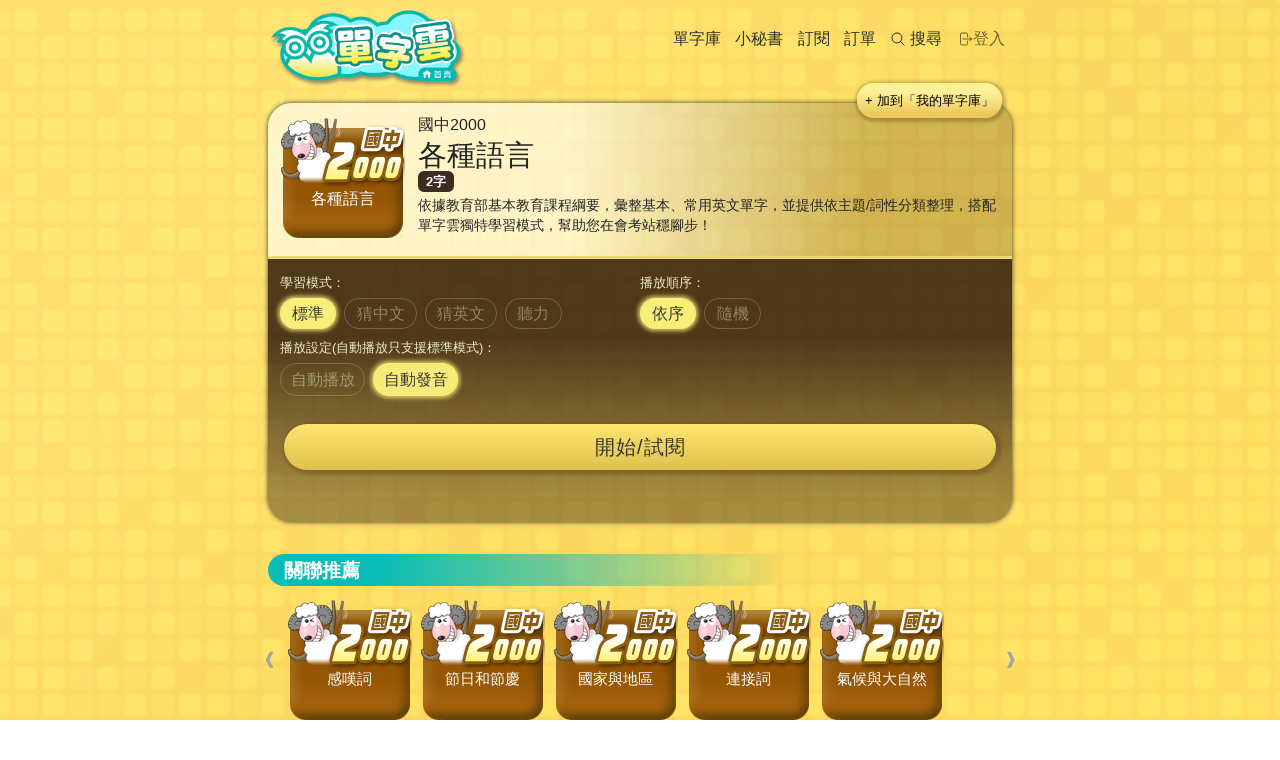

--- FILE ---
content_type: text/html; charset=UTF-8
request_url: https://cloud.studioclassroom.com/hotwords/jh2k/181
body_size: 20958
content:
<!DOCTYPE html>
<html>

<head>
  <!-- Google tag (gtag.js) -->
  <script async src="https://www.googletagmanager.com/gtag/js?id=G-PZE7WDD6H5"></script>
  <script>
    window.dataLayer = window.dataLayer || [];

    function gtag() {
      dataLayer.push(arguments);
    }
    gtag('js', new Date());

    gtag('config', 'G-PZE7WDD6H5');
  </script>
  <meta charset="utf-8">
  <meta name="title" content="單字雲◆行動學習好幫手 -空中英語教室" />
  <meta name="description" content="單字雲◆行動學習好幫手，外籍老師標準發音，涵蓋多樣主題，實用例句靈活應用，輕鬆訂閱，每日學習" />
  <meta name="keywords" content="空中英語教室教育集團, 大家說英語, 彭蒙惠英語, 單字雲, TOEIC, 例句, 高中" />
  <meta name="application-url" content="https://cloud.studioclassroom.com/" />
  <meta name="application-name" content="單字雲-空中英語教室" />
  <meta name="robots" content="all" />

  <meta property="og:title" content="單字雲◆行動學習好幫手 -空中英語教室" />
  <meta property="og:type" content="website" />
  <meta property="og:url" content="https://cloud.studioclassroom.com/" />
  <meta property="og:image" content="https://cloud.studioclassroom.com/h-images/index.jpg" />
  <meta property="og:description" content="單字雲◆行動學習好幫手，外籍老師標準發音，涵蓋多樣主題，實用例句靈活應用，輕鬆訂閱，每日學習" />
  <meta HTTP-EQUIV="CACHE-CONTROL" CONTENT="NO-CACHE">

  <meta http-equiv="X-UA-Compatible" content="IE=edge">
  <meta name="viewport" content="width=device-width, initial-scale=1">
  <meta name="csrf-token" content="2yZ4w7ZZTyWOpYMZZvkmhNVXUgb2pN4riCH21EZR">
  <title>單字雲</title>
  <link rel="icon" type="image/x-icon" href="https://cloud.studioclassroom.com/h-images/icon.png" sizes="32x32">
  <!-- 500 -->
  <link rel="stylesheet" href="https://cloud.studioclassroom.com/bootstrap520/css/bootstrap.min.css">
  <!-- <link rel="stylesheet" href="https://cloud.studioclassroom.com/lib/animate.min.css" /> -->
  <!-- 611 -->
  <!-- <link rel="stylesheet" href="https://cloud.studioclassroom.com/fa611/css/all.min.css">
  <link rel="stylesheet" href="https://cloud.studioclassroom.com/fa611/css/brands.min.css">
  <link rel="stylesheet" href="https://cloud.studioclassroom.com/fa611/css/solid.min.css">
  <link rel="stylesheet" href="https://cloud.studioclassroom.com/fa611/css/fontawesome.min.css"> -->
      <!-- custom -->
  
  <link id="dynamic-css" rel="stylesheet" href="https://cloud.studioclassroom.com/lib/hotwords.css">
  

  <!-- pwa -->
  <link rel="manifest" href="/manifest.json">
  <!-- ios support -->
  <link rel="apple-touch-icon" href="h-images/logo_hotwords.png">
  <meta name="apple-mobile-web-app-status-bar" content="#aa7700">

</head>


<body>



<!-- webapp ----------------------------------------------------->
<div class="webapp" style="background: #000000 url('https://cloud.studioclassroom.com/h-images/bg01.jpg'); background-style:cover; background-attachment: fixed;">
    <div class="container">
        <!-- Header -->
        
    
    <!-- Nav Menu -->
    <div class="animate__animated animate__fadeIn animate__slow">
    <nav class="navbar navbar-expand-md">
        <div class="container-fluid">
            <header>
            <a class="navbar-brand" href="/hotwords/index"><span class="title-webapp"><img src="https://cloud.studioclassroom.com/h-images/logo.png" alt=""></span></a>
            </header>
            <button class="navbar-toggler" type="button" data-bs-toggle="collapse" data-bs-target="#navbarNavDropdown" aria-controls="navbarNavDropdown" aria-expanded="false" aria-label="Toggle navigation">
            <!-- <span class="navbar-toggler-icon"></span> -->
            <!-- <span class="fa-solid fa-caret-down fa-lg"></span> -->
            <svg data-slot="icon" fill="currentColor" viewBox="0 0 24 24" xmlns="http://www.w3.org/2000/svg" aria-hidden="true" style="width:1.2em;">
            <path clip-rule="evenodd" fill-rule="evenodd" d="M3 6.75A.75.75 0 0 1 3.75 6h16.5a.75.75 0 0 1 0 1.5H3.75A.75.75 0 0 1 3 6.75ZM3 12a.75.75 0 0 1 .75-.75h16.5a.75.75 0 0 1 0 1.5H3.75A.75.75 0 0 1 3 12Zm0 5.25a.75.75 0 0 1 .75-.75h16.5a.75.75 0 0 1 0 1.5H3.75a.75.75 0 0 1-.75-.75Z"></path>
            </svg>
            </button>
            <div class="collapse navbar-collapse header-menu justify-content-end" id="navbarNavDropdown">
            <div class="navbar-tri"></div>
            <ul class="navbar-nav nav-webapp">
                <li class="nav-item">
                <a class="nav-link" href="https://cloud.studioclassroom.com/hotwords/page-mywords">單字庫</a>
                </li>
                <li class="nav-item">
                <a class="nav-link" href="https://cloud.studioclassroom.com/hotwords/pageset">小秘書</a>
                </li>
                                <li class="nav-item">
                <a class="nav-link" aria-current="page" href="https://cloud.studioclassroom.com/hotwords/checkout">訂閱</a>
                </li>
                <li class="nav-item">
                <a class="nav-link" href="https://cloud.studioclassroom.com/hotwords/order-list">訂單</a>
                </li>
                <li class="nav-item">
                <a class="nav-link" href="/hotwords/search"><svg data-slot="icon" fill="none" stroke-width="1.5" stroke="currentColor" viewBox="0 0 24 24" xmlns="http://www.w3.org/2000/svg" aria-hidden="true" style="width:1em;">
                    <path stroke-linecap="round" stroke-linejoin="round" d="m21 21-5.197-5.197m0 0A7.5 7.5 0 1 0 5.196 5.196a7.5 7.5 0 0 0 10.607 10.607Z"></path>
                    </svg> 搜尋</a></a>
                </li>
                <li class="nav-item">
                    <a class="nav-link" onClick="clickLogin()"><svg data-slot="icon" fill="none" stroke-width="1.5" stroke="currentColor" viewBox="0 0 24 24" xmlns="http://www.w3.org/2000/svg" aria-hidden="true" style="width:1em;">
                        <path stroke-linecap="round" stroke-linejoin="round" d="M15.75 9V5.25A2.25 2.25 0 0 0 13.5 3h-6a2.25 2.25 0 0 0-2.25 2.25v13.5A2.25 2.25 0 0 0 7.5 21h6a2.25 2.25 0 0 0 2.25-2.25V15m3 0 3-3m0 0-3-3m3 3H9"></path>
                        </svg>登入</a>
                    <!--<a class="nav-link last" href=""><i class="fa-solid fa-right-from-bracket"></i> 登出</a></a>-->
                </li>
            </ul>
            </div>
        </div>
    </nav>
    </div>


<div class="clearfix"></div>
<script>
    function clickLogin() {
        location.href="https://cloud.studioclassroom.com/login";
        localStorage.clear();
        sessionStorage.clear();
    }
</script>

        <!-- Header #end -->

        <!-- words set ################################################################################# -->
        <div class="words-set">
            <!-- Hotwords - Main Menu -->

            <div class="clearfix"></div>
            <!-- Content -->
            <div class="set-area mt-2 animate__animated animate__zoomIn">
                <div class="row item-select">
                    <div class="package-selected">
                
                                                                        <a href="/login" class="btn btn-warning float-end btn-free animate__animated animate__lightSpeedInRight"><i class="fas fa-plus-circle"></i> + 加到「我的單字庫」</a>
                                                                        
                        
                        
                        
                        


                        <span class="package-name jh2k animate__animated animate__jackInTheBox">各種語言<br /><small></small></span>
                        <div class="package-cat animate__animated animate__fadeIn">國中2000</div>
                        <div class="package-title animate__animated animate__fadeIn">各種語言
                        </div>
                        <span class="badge package-words animate__animated animate__fadeIn">2字</span>
                        <div class="package-note animate__animated animate__fadeIn ">
                        依據教育部基本教育課程綱要，彙整基本、常用英文單字，並提供依主題/詞性分類整理，搭配單字雲獨特學習模式，幫助您在會考站穩腳步！
                        </div>
                    </div>
                </div>
                <!-- 學習設定 -->
                <form action="words.php">
                    <div class="item-content">
                        <div class="row text-left mt-2 px-3">

                            <div class="row px-2 package-set animate__animated animate__fadeIn">
                                <!-- 學習模式：固定的四個選項，猜中文、猜英文、聽力的選擇將連動「播放設定」的選項 -->
                                <div class="col-md-6">
                                    <h6>學習模式：</h6>
                                    <div class="d-flex flex-row  mb-2">
                                        <input type="radio" name="options-mode" class="btn-check learn" id="mode-option1" autocomplete="off" value="normal" checked="checked">
                                        <label class="btn btn-outline-light me-2" for="mode-option1">標準</label>
                                        <input type="radio" name="options-mode" class="btn-check learn" id="mode-option2" autocomplete="off" value="guess-chi">
                                        <label class="btn btn-outline-light me-2" for="mode-option2">猜中文</label>
                                        <input type="radio" name="options-mode" class="btn-check learn" id="mode-option3" autocomplete="off" value="guess-eng">
                                        <label class="btn btn-outline-light me-2" for="mode-option3">猜英文</label>
                                        <input type="radio" name="options-mode" class="btn-check learn" id="mode-option4" autocomplete="off" value="hear">
                                        <label class="btn btn-outline-light" for="mode-option4">聽力</label>
                                    </div>
                                </div>
                                <!-- 範圍設定：此範例適用於哈單字系列單字包 -->
                                <!-- 範圍設定：Top50、兩千單、我的單字庫不處理範圍的部份(?) -->

                                <!-- 播放設定：固定的兩種順序模式 -->
                                <div class="col-md-6">
                                    <h6>播放順序：</h6>
                                    <div class="d-flex flex-row  mb-2">
                                        <input type="radio" name="order-options" class="btn-check order" id="order-option1" autocomplete="off" value="in-order" checked="checked">
                                        <label class="btn btn-outline-light me-2" for="order-option1">依序</label>
                                        <input type="radio" name="order-options" class="btn-check order" id="order-option2" autocomplete="off" value="Out-of-order">
                                        <label class="btn btn-outline-light" for="order-option2">隨機</label>
                                    </div>
                                </div>
                                <div class="col-md-6 set-multi">
                                    <!-- 播放設定：單字下方界面設定，範例為「哈單字」適用 -->
                                    <!-- 猜中文、猜英文：自動發音、單字發音、解答 -->
                                    <!-- 聽力：單字發音、解答 -->
                                    <h6>播放設定(自動播放只支援標準模式)：</h6>
                                    <div class="d-flex flex-row mb-2">
                                        <input id="autoplayBtn" type="checkbox" class="btn-check" id="btn-check" autocomplete="off">
                                        <label id="autoplayBtn-label" class="btn btn-outline-info me-2" for="btn-check">自動播放</label>
                                        <input id="autovoiceBtn" type="checkbox" class="btn-check" id="btn-check-2" autocomplete="off">
                                        <label id="autovoiceBtn-label" class="btn btn-outline-info me-2" for="btn-check-2">自動發音</label>
                                        <input id="sentenceBtn" type="checkbox" class="btn-check" id="btn-check-3" autocomplete="off">
                                    </div>
                                </div>

                            </div>

                            <div class="d-grid mb-2">
                                <button id="start" type="button" class="btn btn-lg animate__animated animate__flipInX btn-set-confirm btn-go">開始/試閱</button>
                            </div>

                        </div>
                </form>

                <div class="row px-3 py-md-1 mt-1">
                    <div class="free-package text-left animate__animated animate__fadeIn">
                    <div class="words-list" style="display:none;">
                        <!-- 多益關聯 -->
                        <!-- <a href="">辦公室篇</a><a href="">書信往返篇</a><a href="">商業篇</a><a href="">會議篇</a> -->
                    </div>
                </div>
            </div>

        </div>
    </div>


    <!-- 關聯推薦：根據所選Package挑選關聯項目 -->
    <div class="package-relate package-title animate__animated animate__fadeIn">
        <div class="webapp-header mt-3">
            <span class="app-name">關聯推薦</span>
        </div>
        <div class="clearfix"></div>
        <div class="frame-content mt-2">
            <button class="prevPage">&#x2770;</button>
            <button class="nextPage">&#x2771;</button>

            <div class="frame relate-package">
                <ul class="slidee">
                                        <li id="edu6k1"><a href="/hotwords/jh2k/193" class="jh2k">感嘆詞</a></li>
                                        <li id="edu6k1"><a href="/hotwords/jh2k/182" class="jh2k">節日和節慶</a></li>
                                        <li id="edu6k1"><a href="/hotwords/jh2k/180" class="jh2k">國家與地區</a></li>
                                        <li id="edu6k1"><a href="/hotwords/jh2k/192" class="jh2k">連接詞</a></li>
                                        <li id="edu6k1"><a href="/hotwords/jh2k/184" class="jh2k">氣候與大自然</a></li>
                                    </ul>
            </div>
        </div>
    </div>


    <!-- Content :end -->
</div>
<!-- words set :end ################################################################################# -->

</div>
</div>
<!-- webapp:end ----------------------------------------------------->



    
    <footer class="text-center">
   <div class="container">
      <div class="row">
         <div class="col pt-4">
            <p>
               <a href="mailto:service@StudioClassroom.com">客服信箱</a> |
               <a href="https://member.studioclassroom.com/" target=_blank>會員中心(修改密碼)</a> |
               <a href="https://shop.studioclassroom.com/" target=_blank>空英網路商城</a> |
               <a href="https://cloud.studioclassroom.com/pdf/%E5%96%AE%E5%AD%97%E9%9B%B2%E6%93%8D%E4%BD%9C%E6%89%8B%E5%86%8A-v1.1.pdf"
                  target=_blank>操作手冊</a><br />
               <span class="cs">客服電話: <a href="tel:+886-2-2533-9123">(02)2533-9123</a> (週一~五 AM9-PM16:45)</span>
            <p>
            <h6>
               空中英語教室教育集團<br />
               <small>
                  © 2023 Overseas Radio & Television (ORTV) Inc. All rights reserved.
               </small>
            </h6>
            </p>
            </p>
         </div>
      </div>
   </div>
</footer>

<!-- z -->
<script src="https://cloud.studioclassroom.com/lib/jquery-3.6.0.min.js"></script>
<script src="https://cloud.studioclassroom.com/lib/popper.min.js"></script>
<!-- 500   -->
<script src="https://cloud.studioclassroom.com/bootstrap520/js/bootstrap.min.js"></script>
<!-- fq 611 -->
<!-- <script src="https://cloud.studioclassroom.com/fa611/js/all.min.js"></script> -->
<!-- <script src="https://cloud.studioclassroom.com/fa611/js/brands.min.js"></script> -->
<!-- <script src="https://cloud.studioclassroom.com/fa611/js/solid.min.js"></script> -->
<!-- <script src="https://cloud.studioclassroom.com/fa611/js/fontawesome.min.js"></script> -->
<!-- sly -->
<script src="https://cloud.studioclassroom.com/lib/sly.min.js"></script>
<!-- custom -->
<script src="https://cloud.studioclassroom.com/lib/hotwords.js"></script>
<!-- z #end -->
<script src="https://cloud.studioclassroom.com/lib/hotwords-sly-index.js"></script>

<script src="https://cloud.studioclassroom.com/lib/hotwords-sly-packageset.js"></script>



</body>

</html>
<!-- 緩衝頁設定 js -->
<script type="module" src="https://cloud.studioclassroom.com/lib/importPackagePlayer.js"></script>

<script>
    // 播放設定
    var autoplayBtn = '0';
    var autovoiceBtn = 1;
    var sentenceBtn = '1';
    localStorage.setItem('autoplayBtn', '0');
    // localStorage.setItem('autovoiceBtn', 1);
    localStorage.setItem('autovoiceBtn', autovoiceBtn);
    localStorage.setItem('sentenceBtn', '1');

    if (autoplayBtn == 0) {
        document.getElementById("autoplayBtn").checked = false;
    } else {
        document.getElementById("autoplayBtn").checked = true;
    }

    if (autovoiceBtn == 0) {
        document.getElementById("autovoiceBtn").checked = false;
    } else {
        document.getElementById("autovoiceBtn").checked = true;
    }

    if (sentenceBtn == 0) {
        document.getElementById("sentenceBtn").checked = false;
    } else {
        document.getElementById("sentenceBtn").checked = true;
    }

    $("#autoplayBtn-label").click(function() {
        autoplayBtn_label();
    });

    $("#autovoiceBtn-label").click(function() {
        var autovoiceBtn = localStorage.getItem('autovoiceBtn');

        if (autovoiceBtn == '0' || autovoiceBtn == 'off') {
            document.getElementById("autovoiceBtn").checked = true;
            localStorage.setItem('autovoiceBtn', 'on');
            localStorage.setItem('autoplayBtn', 'off');
            document.getElementById("autoplayBtn").checked = false;
        } else {
            localStorage.setItem('autovoiceBtn', 'off');
            document.getElementById("autovoiceBtn").checked = false;
        }

    });

    $("#sentenceBtn-label").click(function() {
        var sentenceBtn = localStorage.getItem('sentenceBtn');

        if (sentenceBtn == '0' || sentenceBtn == 'off') {
            document.getElementById("sentenceBtn").checked = true;
            localStorage.setItem('sentenceBtn', 'on');
        } else {
            localStorage.setItem('sentenceBtn', 'off');
            document.getElementById("sentenceBtn").checked = false;
        }

    });

    // 學習模式
    localStorage.setItem('learn-type', 'normal');
    $(".learn").click(function() {
        var learnType = document.querySelector('input[name="options-mode"]:checked').value
        localStorage.setItem('learn-type', learnType);

        if (learnType == 'guess-chi' || learnType == 'guess-eng' || learnType == 'hear') {
            document.getElementById("autoplayBtn-label").classList.add("disabled");
            localStorage.setItem('autoplayBtn', 'off');
            document.getElementById("autoplayBtn").checked = false;
        } else {
            document.getElementById("autoplayBtn-label").classList.remove("disabled");
        }
    });

    // 播放順序
    localStorage.setItem('order-type', 'in-order');
    $(".order").click(function() {
        var orderType = document.querySelector('input[name="order-options"]:checked').value
        localStorage.setItem('order-type', orderType);
    });

    // var loginBtn = 'on';
    // if (loginBtn == 'on') {
    //     document.getElementById('order-option2').disabled = true;
    // } 

    // 開始/試閱
    $("#start").click(function() {

        // '/hotwords/words/'.$type.'/'.$year.'/'.$month.'?page='.$VALUE;
        var order_type = localStorage.getItem('order-type');
        var autoplayBtn = localStorage.getItem('autoplayBtn');
        var rangeBtn = localStorage.getItem('range-type');
        var typeBtn = localStorage.getItem('range-level');



        window.location.href = '/hotwords2/jh2k/' + '181' + '/' + order_type + '/' + autoplayBtn + '/' + rangeBtn + '/words';
        // window.location.href = '/hotwords/edu6k/' + '181' + '/' + order_type + '/' + autoplayBtn + '/' + rangeBtn + '/words';



    });

    
    //ABC DEF GHI  ... XYZ (6000)
    var level2 = '181'
    var level = '181'
    localStorage.setItem('range-type', level2);

    const element = document.getElementById('edu6k' + level);
    if(element){
        element.remove();
    }
</script>

--- FILE ---
content_type: text/css
request_url: https://cloud.studioclassroom.com/lib/hotwords.css
body_size: 63981
content:
@charset "UTF-8";

/* All */
body {
    font-family: Arial, sans-serif, "微軟正黑體";
    font-size: 15.5 px;
    font-weight: 500;
}
@media (max-width: 768px) {
    body {
        font-size: 14.5px;
    }
}
@media (max-width: 576px) {
    body {
        font-size: 13px;
    }
}

* {
    touch-action: pan-x;
    touch-action: pan-y;
}

a:link,
a:hover,
a:active,
a:focus {
    text-decoration: none;
}

.hw-fz-9px {
    font-size: 9px;
}

package-selected .hw-fz-11px {
    font-size: 11px;
}

.hw-fz-12px {
    font-size: 12px;
}

.hw-fz-13px {
    font-size: 13px;
}

.hw-fz-18px {
    font-size: 18px;
}

.hw-fz-p8em {
    font-size: 0.8em;
}

/* Fix Origin */

.promo-ad {
    clear: both;
    text-align: center;
    padding: 1em 0;
    margin: 2em 0 0 0;
}

/* From Fix (btn,input,textarea) */
.btn {
    border-radius: 2em;
    padding: 0.4em 1.6em;
}
.col-2 .btn {
    border-radius: 2em;
    padding: 0.3em 0.5em;
}
.btn-primary {
    background: #06887d;
    border: 0;
}
.btn-primary:active,
.btn-primary:hover,
.btn-primary:focus {
    background: #01b6a7;
    box-shadow: 0 0 5px 2px #62fff2;
    border: 0;
}
.btn-success {
    background: #25ceda;
    border: 0;
}
.btn-success:active,
.btn-success:hover,
.btn-success:focus {
    background: #25ceda;
    box-shadow: 0 0 5px 2px #7ef6ff;
    border: 0;
}
.btn-warning {
    background: #f3e142;
    border: 0;
}
.btn-warning:active,
.btn-warning:hover,
.btn-warning:focus {
    background: #f3e142;
    box-shadow: 0 0 5px 2px #fff389;
    border: 0;
}
.btn-danger {
    background: #f01c74;
    border: 0;
}
.btn-danger:active,
.btn-danger:hover,
.btn-danger:focus {
    background: #ff54b8;
    box-shadow: 0 0 5px 2px #ff93d2;
    border: 0;
}
input::placeholder {
    font-size: 0.86em;
    color: #000;
}
.page-area input[type="text"],
.page-area [type="name"],
.page-area input[type="password"],
.page-area .form-select,
.page-area .form-control {
    font-size: 1em;
    border-radius: 1.5em;
    border: 1px solid #a7a7a7;
}

input[type="text"]:focus,
input[type="name"]:focus,
input[type="password"]:focus,
.form-select:focus {
    background: #f6ea6a;
    box-shadow: 0 0 5px 2px rgb(223, 164, 2);
}
input[type="radio"],
input[type="checkbox"] {
    background: rgb(219, 219, 219);
}
.btn-primary,
input[type="radio"]:checked,
input[type="checkbox"]:checked {
    background: #06887d;
}

/* WebApp General
    ===============================================================*/
.webapp {
    padding: 0;
    margin: 0;
    overflow: auto;
    height: auto;
    background-color: #fff;
    background-repeat: no-repeat;
    background-attachment: fixed;
    background-position: 45% 30%;
    background-size: cover;
}

@media (max-width: 576px) {
    .webapp {
        min-height: auto;
        background-position: 40% 70%;
    }
}
/* Select first child or vcard page will fail */
.webapp > .container {
    max-width: 768px;
    overflow: auto;
}
@media (max-width: 768px) {
    .webapp > .container {
        margin-top: 6rem;
    }
}

@media (max-width: 576px) {
    .webapp > .container {
        margin-top: 4.2em;
        font-size: 15px;
    }
}

.webapp .webapp-header {
    font-weight: bolder;
    position: relative;
    background: linear-gradient(90deg, #08bdb7 15%, rgba(255, 255, 255, 0) 70%);
    padding: 0.55em 0.6em 0.4em 1em;
    margin-top: 0em;
    line-height: 1em;
    border-radius: 1.5em;
}
.webapp .webapp-header.webapp-header-hot {
    padding-left: 4em;
}

.webapp .webapp-header small {
    font-size: 0.65em;
}

.webapp .webapp-header.webapp-header-hot {
    position: relative;
    color: #fff;
    background: linear-gradient(90deg, #08bdb7 15%, rgba(255, 255, 255, 0) 70%);
}

.webapp .webapp-header-jh2k {
    position: relative;
    background: linear-gradient(
        90deg,
        #8d550b 15%,
        rgba(235, 155, 36, 0.6) 50%,
        rgba(255, 255, 255, 0) 70%
    );
}
.webapp .webapp-header-edu6k {
    position: relative;
    background: linear-gradient(
        90deg,
        #327509 15%,
        rgb(186, 210, 50, 0.6) 50%,
        rgba(255, 255, 255, 0) 70%
    );
}
.webapp .webapp-header .app-name {
    font-size: 1.16em;
    color: #ffffff;
}

.webapp .webapp-header .app-name-edu6k,
.webapp .webapp-header .app-name-jh2k {
    color: #fff;
}

@media (max-width: 576px) {
    .webapp .webapp-header .app-name {
        font-size: 1.1em;
    }
}

.webapp .webapp-header .icon-title {
    position: absolute;
    width: 3.2em;
    left: 0.6em;
    top: -1em;
}

.webapp .webapp-header a:link,
.webapp .webapp-header a:visited {
    color: cadetblue;
    text-decoration: underline;
}

.webapp .webapp-header a:hover,
.webapp .webapp-header a:active {
    text-decoration: none;
}

.main-package {
    margin: 0 0 1em 0;
}

/* Header
===============================================================*/

header .title-webapp img {
    max-width: 200px;
    transition: all 0.3s;
}

@media (max-width: 768px) {
    header .title-webapp img {
        max-width: 27vw;
        transition: all 0.3s;
    }
}

/* Header Menu */

.header-menu {
    position: relative;
}

.header-menu .nav-webapp {
    margin-bottom: 0.6em;
}

@media (max-width: 767.98px) {
    .header-menu .nav-webapp {
        width: 58%;
        margin-top: 0.7em;
        float: right;
    }
}

.nav-webapp img {
    width: 1.6em;
}

.header-menu .nav-webapp img {
    width: 1.5em;
}

.header-menu .nav-webapp li.nav-item {
    cursor: pointer;
    margin: 0;
}

.header-menu .nav-webapp li a.nav-link {
    padding: 0 0.45em;
    font-size: 1em;
}

.header-menu .nav-webapp li a.nav-link:link,
.header-menu .nav-webapp li a.nav-link:visited {
    color: #2e2e2e;
    transition: all 0.1s;
}

.header-menu .nav-webapp li a.nav-link:hover,
.header-menu .nav-webapp li a.nav-link:active {
    color: #08b7a8;
    margin-top: -0.3em;
    padding-bottom: 0.3em;
    transition: all 0.1s;
    border-bottom: 2px solid #85f1e8;
}
@media (max-width: 768px) {
    .header-menu .nav-webapp li a.nav-link:hover,
    .header-menu .nav-webapp li a.nav-link:active {
        color: #08b7a8;
        margin-top: 0;
        padding-bottom: 0em;
        transition: all 0.1s;
        border-bottom: 0px solid #85f1e8;
    }
}

.header-menu .nav-webapp li a .line {
    color: #06c755;
    font-size: 1em;
    transition: all 0.1s;
}
.header-menu .nav-webapp li a .line::before {
    content: "|";
    color: #000;
    padding: 0 0.4em;
    font-weight: 100;
}

.header-menu .nav-webapp .dropdown-menu {
    font-size: 1em;
}

@media (max-width: 768px) {
    .header-menu .nav-webapp li.nav-item {
        width: 100%;
        display: block;
        text-align: center;
        padding: 0.5em;
        transition: all 0.2s;
        border-bottom: 1px solid rgb(18, 140, 134, 0.3);
    }

    .header-menu .nav-webapp li a.last:link {
        border-bottom: 0px solid rgb(0, 0, 0, 0.3);
    }

    .header-menu .nav-webapp li a.nav-link:hover,
    .header-menu .nav-webapp li a.nav-link:active {
        margin-top: 0em;
    }
}

.navbar {
    padding: 0;
    margin: 0;
}

.navbar .container-fluid {
    padding: 0;
    margin: 0 0 0.5em 0;
}

.navbar-nav {
    border-radius: 0.8em;
}

@media (max-width: 768px) {
    .navbar {
        position: fixed;
        width: 100%;
        top: 0;
        left: 0;
        padding: 0 1em;
        z-index: 999;
        background: rgb(8, 183, 168, 0.85);
        border-radius: 0 0 1em 1em;
        box-shadow: 0 2px 5px 2px rgb(0, 0, 0, 0.4);
    }
    .navbar-nav {
        background: #fff;
        border: 0px solid #138d87;
        box-shadow: 0 0 6px 2px rgba(99, 99, 99, 0.3);
    }

    .navbar-tri {
        position: absolute;
        top: 0.5em;
        right: 1em;
        width: 0;
        height: 0;
        border-left: 0.8em solid transparent;
        border-right: 0.8em solid transparent;
        border-bottom: 1em solid #fff;
    }

    .navbar-toggler:focus ~ svg {
        transform: rotate(180);
    }
}

.navbar-toggler {
    border-radius: 0.3em;
    margin: 0.3em 0 0 0;
    padding: 0.4em 0.6em;
    background: rgb(255, 255, 255);
    border: 1px solid rgba(161, 161, 161, 0.6);
    color: #808080;
}
@media (max-width: 415px) {
    .navbar-toggler {
        padding: 0.2em 0.4em;
    }
}

.navbar-toggler-icon {
    display: inline-block;
    width: 1.5em;
    height: 1.5em;
    vertical-align: middle;
    background-image: url("data:image/svg+xml,%3csvg xmlns='http://www.w3.org/2000/svg' viewBox='0 0 30 30'%3e%3cpath stroke='rgba%2819, 141, 138, 1%29' stroke-linecap='round' stroke-miterlimit='10' stroke-width='3' d='M4 7h22M4 15h22M4 23h22'/%3e%3c/svg%3e");
    background-repeat: no-repeat;
    background-position: center;
    background-size: 100%;
    color: #000;
}

.navbar-toggler:focus {
    text-decoration: none;
    outline: 0;
    color: #fff;
    background: cadetblue;
}

/* cloud alert  */
.webapp .cloudalert-box {
    /* display: none; */
}
.webapp .cloudalert {
    font-size: 1em;
    position: relative;
    padding: 0.6em 0.5em;
    margin: 2px 0 5px 0;
    line-height: 1em;
    border-radius: 0.2em;
    text-align: center;
    transition: all 0.3s;
    box-shadow: 1px 1px 2px 2px rgb(122, 122, 122, 0.5);
}
.webapp .cloudalert:hover {
    margin: 0.8em 0 1.7em 0;
    box-shadow: 2px 2px 3px 4px rgb(122, 122, 122, 0.3);
    transition: all 0.3s;
}

.webapp .cloudalert-warning {
    background: rgba(255, 246, 118);
    color: #000;
}
.webapp .cloudalert-warning a:link,
.webapp .cloudalert-warning a:visited {
    color: #ce150f;
    text-decoration: underline;
}
.webapp .cloudalert-warning a:hover,
.webapp .cloudalert-warning a:active {
    color: #ce150f;
    text-decoration: none;
}

/* Hotwords Block
    ===============================================================*/

.hotwords-content .nav-webapp .nav-link {
    color: rgb(0, 0, 0);
    padding: 0px 8px;
    font-size: 0.9em;
}

@media (max-width: 576px) {
    .hotwords-content .nav-webapp .nav-link {
        font-size: 13px;
        padding: 0px 5px;
    }
}

.hotwords-content .nav-webapp img {
    width: 1.6em;
}

.hotwords-content .nav-webapp li .nav-link:hover {
    background-color: rgb(255, 255, 255, 0);
}

.hotwords-content .nav-webapp .dropdown-menu {
    font-size: 0.9em;
}

.hotwords-content .nav-webapp a:link,
.hotwords-content .nav-webapp a:visited {
    color: #000;
    text-decoration: none;
}

.hotwords-content .dropdown-menu a:link,
.hotwords-content .dropdown-menu a:visited {
    color: #000;
    text-decoration: none;
}

.hotwords-content .dropdown-menu a:hover,
.hotwords-content .dropdown-menu a:active {
    color: rgb(190, 6, 6);
}

.hotwords-content .app-content {
    font-size: 1.5em;
    padding-left: 1.2em;
}

@media (max-width: 576px) {
    .hotwords-content .app-content {
        font-size: 0.9rem;
        padding-left: 1.5em;
    }
}

.hotwords-content .app-content .btn {
    font-size: 1rem;
    padding: 0.2em 0.8em;
}

@media (max-width: 576px) {
    .hotwords-content .app-content .btn {
        font-size: 12px;
        padding: 0.1em 0.3em;
    }
}

.hotwords-content .mag-cover {
    width: 100%;
    margin: 0 1em 0 1em;
    box-shadow: 2px 2px 2px 0px rgb(0, 0, 0, 0.5);
}

@media (max-width: 576px) {
    .hotwords-content .mag-cover {
        width: 100%;
        -webkit-box-shadow: 0px 0px 2px 1px #000000;
        box-shadow: 2px 2px 2px 0px rgb(0, 0, 0, 0.5);
    }
}

.hotwords-content .mag-month {
    float: right;
    color: #00928d;
    margin-right: 0.3em;
    font-size: 3em;
    line-height: 2.5rem;
    font-style: italic;
    font-family: Helvetica;
    font-weight: bolder;
}

@media (max-width: 576px) {
    .hotwords-content .mag-month {
        font-size: 2.5em;
        line-height: 1rem;
    }
}

.hotwords-content .mag-year {
    text-align: right;
    color: #747474;
    font-size: 1.6rem;
    line-height: 1.2em;
    margin-bottom: 0.4rem;
    font-weight: normal;
}

@media (max-width: 576px) {
    .hotwords-content .mag-year {
        font-size: 0.85rem;
        line-height: 1.2em;
    }
}

.hotwords-content .app-content .article-cover {
    width: 4.5em;
    float: left;
    margin-right: 0.5rem;
    border-radius: 0.5em;
    box-shadow: 2px 2px 2px 0px rgb(0, 0, 0, 0.5);
}

.hotwords-content .app-content .title-date {
    font-size: 1em;
    color: #00928d;
}

.hotwords-content .app-content .title-en {
    clear: left;
    font-family: Helvetica;
    font-size: 1.2em;
    font-weight: bolder;
    line-height: 1.1em;
    color: #3d3d3d;
    margin-top: 0.5em;
}
@media (max-width: 576px) {
    .hotwords-content .app-content .title-en {
        letter-spacing: -0.6px;
    }
}

.hotwords-content .app-content .title-ch {
    color: #000;
    font-size: 1rem;
}

@media (max-width: 576px) {
    .hotwords-content .app-content .title-ch {
        color: #000;
        font-size: 0.75rem;
    }
}

.hotwords-content .app-content .month-active {
    width: 3em;
    margin-right: 3px;
}

@media (max-width: 576px) {
    .hotwords-content .app-content .month-active {
        width: 3.3em;
        margin-bottom: 0.1rem;
    }
}

.hotwords-content .hotwords-package-box a:link,
.hotwords-content .hotwords-package-box a:visited {
    color: #000;
}

.hotwords-content .hotwords-package-box a:hover,
.hotwords-content .hotwords-package-box a:active {
    color: #000;
    text-decoration: none;
}

.hotwords-content .g-2 {
    margin-top: 0.3em;
}

.hotwords-content .noarticle {
    position: relative;
    padding: 0.5em;
}

.hotwords-content .noarticle span {
    margin-left: 1.5em;
    color: #53413a;
}

.hotwords-content .noarticle span img {
    margin-top: 0.5em;
}

.hotwords-content .noarticle .bubble {
    position: absolute;
    top: 0em;
    left: 0em;
    font-size: 0.8em;
    rotate: -15deg;
    line-height: 1.2em;
    text-align: center;
    padding: 0.4em 0.6em;
    border-radius: 50%;
    background: #01bab2;
    color: #fff;
    box-shadow: 1px 1px 3px 3px rgb(0, 0, 0, 0.2);
}

.hotwords-content .noarticle .des {
    margin-top: 0.25em;
    font-weight: 600;
    font-size: 1em;
    line-height: 1em;
    color: #0a8e8a;
}
.hotwords-content .noarticle .des a:link,
.hotwords-content .noarticle .des a:visited {
    font-size: 1em;
    font-weight: 600;
    line-height: 1em;
    color: #0a8e8a;
    text-decoration: underline;
}
.hotwords-content .noarticle .des a:hover,
.hotwords-content .noarticle .des a:active {
    font-size: 1em;
    font-weight: 600;
    line-height: 1em;
    color: #1b504e;
    text-decoration: none;
}

.hotwords-content .noarticle .btn {
    font-size: 1em;
    font-weight: 600;
    line-height: 1em;
    color: #0a8e8a;
    background: rgb(0, 0, 0, 0);
}
.hotwords-content .noarticle .btn:hover {
    font-size: 1em;
    font-weight: 600;
    line-height: 1em;
    color: #0a8e8a;
    text-decoration: underline;
    background: rgb(0, 0, 0, 0);
}

.hotwords-content .noarticle .des b {
    color: #006461;
}

@media (max-width: 576px) {
    .hotwords-content .noarticle .des {
        font-size: 1.4em;
    }
}

.hotwords-content .app-content .btn-small {
    padding: 0 0.5em;
}

/* Words Page
    ===============================================================*/

.words-content {
    text-align: center;
    color: #242424;
}

.words-content .webapp-header {
    text-align: left;
    font-size: 0.9em;
    color: rgb(66, 66, 66);
    background: linear-gradient(
        90deg,
        rgba(255, 255, 255, 0) 0%,
        rgba(255, 255, 255, 0) 90%
    );
    padding: 0.3em 0em;
}

.words-content .webapp-header .app-info small {
    font-size: 0.5em;
}

@media (max-width: 576px) {
    .words-content .webapp-header .app-info small {
        font-size: 0.6em;
    }
}

.words-content .fav-word {
    float: right;
    font-size: 1.4em;
    padding: 0.1em 8px;
    margin-top: -1em;
}

.words-content .words-name {
    clear: both;
    display: inline-block;
    font-size: 2.6rem;
    font-weight: 700;
    padding: 2.5rem 0 2rem 0;
}

@media (max-width: 576px) {
    .words-content .words-name {
        font-size: 2.4rem;
        padding: 2.5rem 0 2rem 0;
    }
}
@media (max-width: 415px) {
    .words-content .words-name {
        font-size: 2rem;
        padding: 2rem 0 1.5rem 0;
    }
}

.words-content .words-name a:link,
.words-content .words-name a:visited {
    color: #3d3d3d;
    text-decoration: none;
    transition: all 0.5s;
}

.words-content .words-name a:hover,
.words-content .words-name a:active {
    color: rgb(177, 11, 11);
    text-decoration: none;
    transition: all 0.2s;
}

.words-content .words-name a.search {
    position: relative;
    font-size: 1.2rem;
    cursor: pointer;
    color: rgb(116, 116, 116);
    transition: all 0.3s;
}

.words-content .words-name .search-tip {
    position: absolute;
    display: none;
    top: -1.2rem;
    right: -6rem;
    text-decoration: none;
    font-size: 0.86rem;
    min-width: 6rem;
    border: 1px solid #9e9e9e;
    padding: 1px 2px;
    color: rgb(77, 77, 77);
    transition: all 0.3s;
}

.words-content .words-name .search:hover .search-tip {
    display: block;
}

.words-content .words-name a.search:link,
.words-content .words-name a.search:visited {
    text-decoration: none;
    color: rgb(116, 116, 116);
}

.words-content .words-name a.search:hover,
.words-content .words-name a.search:active {
    color: rgb(177, 11, 11);
}

.words-content .words-type {
    font-size: 1.3rem;
    font-style: italic;
    transition: all 0.2s;
}
@media (max-width: 576px) {
    .words-content .words-type {
        font-size: 1rem;
        transition: all 0.2s;
    }
}
@media (max-width: 415px) {
    .words-content .words-ch .col-9 {
        width: 80%;
        transition: all 0.2s;
    }
}

.words-content .words-ch {
    margin-top: 0;
    font-size: 1.4rem;
    font-weight: 600;
    line-height: 1.4em;
    transition: all 0.2s;
}
@media (max-width: 576px) {
    .words-content .words-ch {
        font-size: 1.2rem;
        transition: all 0.2s;
    }
}

.words-content .words-ch .words-prev {
    text-align: left;
    cursor: pointer;
    padding: 0.3em;
}

.words-content .words-ch .words-next {
    text-align: right;
    cursor: pointer;
}

.words-content .words-ch a:link,
.words-content .words-ch a:visited {
    color: rgb(187, 187, 187);
}

.words-content .words-ch a:hover {
    color: #e22828;
}

.words-content .words-sentences {
    font-size: 1.3rem;
    min-height: 8em;
    line-height: 1.4em;
    max-width: 96%;
    margin: 2em auto 0 auto;
    padding: 0 0.6em;
    color: #2e2e2e;
    transition: all 0.5s;
}

@media (max-width: 576px) {
    .words-content .words-sentences {
        font-size: 1.2rem;
        font-family: "Arial", "微軟正黑體";
        margin: 1em auto 0 auto;
        transition: all 0.2s;
    }
}
@media (max-width: 415px) {
    .words-content .words-sentences {
        font-size: 1.1rem;
        letter-spacing: -0.4px;
        padding: 0;
        margin: 1em auto 0 auto;
        transition: all 0.2s;
    }
}
.words-content .words-sentences .sentences-en {
    font-family: "Arial", "微軟正黑體";
    letter-spacing: 0.01rem;
}

.words-content .words-sentences .sentences-en a:link,
.words-content .words-sentences .sentences-en a:visited {
    color: #000;
    text-decoration: underline;
}

.words-content .words-sentences .sentences-en a:hover {
    color: #e93232;
    text-decoration: none;
}

.words-content .words-sentences .sentences-ch {
    font-size: 1.15rem;
    margin-top: -0.5em;
}

.words-content .words-sentences .sentences-voice {
    font-size: 1.2em;
    padding: 0.1em 0.3em;
    margin: 0;
}

.words-content .words-sentences a.sentences-voice:hover {
    color: #ff0000;
}

.words-content .words-sentences img {
    width: 2.4em;
    margin: 1.5em 0;
}

.words-content .words-func {
    margin: 0 auto;
    padding-bottom: 0.5em;
}

.words-content .words-func .grid {
    position: relative;
    color: #444444;
    font-size: 0.9em;
    line-height: 1.6em;
    border-top: 2px solid rgba(68, 68, 68, 0.1);
    padding: 1em;
    margin-top: 0.5em;
    margin-bottom: 1em;
    cursor: pointer;
    transition: all 0.3s;
}

.words-content .words-func .grid img {
    width: 3em;
    filter: opacity(0.7);
    margin-bottom: 0.6em;
}

.words-content .words-func .grid:hover {
    border-top: 2px solid rgba(68, 68, 68, 0.3);
    background: rgb(255, 252, 232, 0.15);
    border-end-start-radius: 1em;
    border-end-end-radius: 1em;
    transition: all 0.3s;
}
.words-content .words-func .grid:hover img {
    filter: opacity(1);
}

.words-content .words-func .grid:active {
    border-top: 2px solid rgb(61, 61, 61);
    background: rgb(255, 252, 232, 0.5);
}

.words-content .words-func .bottom-btn .active {
    border-top: 2px solid rgb(61, 61, 61, 0.6);
    background: linear-gradient(
        0deg,
        rgb(228, 219, 145, 0.8) 5%,
        rgba(255, 250, 213, 0.8) 95%
    );
    border-end-start-radius: 1em;
    border-end-end-radius: 1em;
}
.words-content .words-func .bottom-btn .active img {
    filter: opacity(1);
}

.words-content .words-func .bottom-btn .active:hover {
    background: linear-gradient(
        0deg,
        rgb(228, 219, 145, 0.8) 5%,
        rgba(255, 250, 213, 0.8) 95%
    );
    border-end-start-radius: 1em;
    border-end-end-radius: 1em;
    transition: all 0.3s;
}

.words-content .words-func .self-level {
    margin-top: 5.5rem;
    position: relative;
    padding: 0 1rem 0 0;
}

.words-content .words-func .self-level a {
    color: rgb(134, 134, 134);
    border: 1px solid rgb(71, 71, 71, 0.1);
    cursor: pointer;
    margin: 0 0 5px 2px;
    text-decoration: none;
}

.words-content .words-func .self-level a.badge {
    padding: 0.75em;
    font-size: 0.9em;
    background: rgb(255, 255, 255, 0.2);
    border-radius: 100%;
}

.words-content .words-func .self-level a.badge:hover {
    color: rgb(36, 36, 36, 0.5);
    background: rgb(255, 255, 255, 0.4);
    border: 1px solid rgb(71, 71, 71, 0.3);
}

.words-content .words-func .self-level a.self-level-1 {
    position: absolute;
    bottom: 4.1em;
    right: 1em;
}

.words-content .words-func .self-level a.self-level-2 {
    position: absolute;
    font-size: 1.4em;
    padding: 0.55em;
    bottom: 0.1em;
    right: 0.4em;
}

.words-content .words-func .self-level a.self-level-3 {
    position: absolute;
    bottom: 0.5em;
    right: 4.6em;
}

.words-content .words-func .self-level a.active,
.words-content .words-func .self-level a.active:hover {
    color: rgb(36, 36, 36, 0.75);
    background: rgb(255, 247, 139);
    border: 1px solid rgb(214, 140, 3, 0);
}

.words-content .words-func .self-level a.self-level-2.active-fav,
.words-content .words-func .sefl-level a.self-level-2.active-fav:hover {
    color: rgb(184, 0, 0);
    background: rgb(255, 247, 139);
    border: 1px solid rgb(184, 0, 0, 0.3);
}

.words-content .words-mode-listen {
    position: relative;
}
.words-content .words-mode-listen .icon-headphone {
    width: 6em;
    margin-top: 1.5em;
}

.words-content .words-mode-listen .fa-headphones-simple {
    position: absolute;
    font-size: 12em;
    top: 0.2em;
    right: 0;
    left: 0;
    margin: 0 auto;
    color: rgb(143, 130, 118, 0.4);
    z-index: -1;
}

.words-content h4 {
    color: rgb(133, 34, 34);
    margin: 1em 0 -1em 0;
    padding: 0;
}

/* Words Set (7K)
    ===============================================================*/

.words-set {
    padding-bottom: 1em;
}
@media (max-width: 768px) {
    .words-set {
        margin-top: 2em;
    }
}
@media (max-width: 576px) {
    .words-set {
        margin-top: 1.3em;
    }
}

.words-set .set-area {
    /* background: linear-gradient(180deg, rgb(0, 0, 0, .6) 0%, rgb(0, 0, 0, .3) 90%); */
    color: #fff;
    border-radius: 1.5em;
    box-shadow: 0px 0px 5px rgb(54, 54, 54);
}

.words-set .set-area .item-select {
    padding: 0.8em 0;
    margin: 0;
    border-top-left-radius: 1.5em;
    border-top-right-radius: 1.5em;
    color: #000;
    background: linear-gradient(
        90deg,
        rgba(255, 253, 237, 0.7) 40%,
        rgb(36, 16, 7, 0.2) 80%
    );
    border-bottom: 3px solid #ebd973;
}

.words-set .set-area .item-content {
    padding: 0.5em 0 1em 0;
    margin-bottom: 2em;
    border-bottom-left-radius: 1.5em;
    border-bottom-right-radius: 1.5em;
    background: linear-gradient(
        180deg,
        rgba(36, 16, 7, 0.8) 30%,
        rgba(36, 16, 7, 0.4) 90%
    );
}

.words-set .set-area .item-content h6 {
    color: rgb(240, 236, 190);
    font-size: 0.8em;
}
.words-set .set-area .item-content h6 small {
    color: rgb(177, 175, 154);
    font-size: 0.5rem;
}

@media (max-width: 576px) {
    .words-set .set-area .item-content h6 {
        font-size: 0.8em;
    }
}

.words-set .set-area .item-content .btn-go {
    color: rgb(53, 53, 53);
    letter-spacing: 1px;
    margin: 1em 0 0 0;
    border: 0px;
    border-radius: 1.2em;
    background: linear-gradient(
        180deg,
        rgba(255, 229, 112, 1) 0%,
        rgba(221, 195, 78, 1) 100%
    );
    box-shadow: 2px 2px 3px 3px rgb(49, 31, 9, 0.2);
    transition: all 0.3s;
}

.words-set .set-area .item-content .btn-go:hover {
    margin: 0.8em 0 0.2em 0;
    background: linear-gradient(
        180deg,
        rgb(255, 232, 132) 0%,
        rgb(243, 217, 99) 100%
    );
    box-shadow: 1px 1px 1px 1px rgb(49, 31, 9, 0.2);
    transition: all 0.3s;
}

.words-set .set-area .item-content .btn-sub {
    color: #fff;
    border-radius: 1.2em;
    background: linear-gradient(
        180deg,
        rgb(236, 61, 61) 40%,
        rgb(194, 29, 29) 100%
    );
}

.words-set .package-selected {
    position: relative;
    color: #242424;
}

.words-set .package-selected .package-name {
    display: block;
    text-align: center;
    float: left;
    font-size: 1rem;
    line-height: 1em;
    padding-top: 4.7em;
    width: 125px;
    height: 125px;
    border-radius: 0.6em;
    margin-right: 0.8em;
    margin-bottom: 0.2em;
    background-size: cover;
}

@media (max-width: 576px) {
    .words-set .package-selected .package-name {
        font-size: 0.8rem;
        margin-right: 0.6em;
        width: 100px;
        height: 100px;
    }
}

.words-set .package-selected .package-name.toeic {
    color: #fff;
}

.words-set .package-selected .package-cat {
    font-size: 1em;
    line-height: 1.2em;
    padding-bottom: 0.2em;
}

@media (max-width: 576px) {
    .words-set .package-selected .package-cat {
        font-size: 0.9em;
    }
}

.words-set .package-selected .package-title {
    text-align: left;
    padding-top: 0.1em;
    font-size: 1.8em;
    line-height: 1em;
    margin-bottom: 0em;
}

@media (max-width: 576px) {
    .words-set .package-selected .package-title {
        font-size: 1.4em;
    }
}

.words-set .package-selected .package-words {
    margin: 0.2em 0 0 0;
    font-size: 0.8em;
    color: #f8f8f8;
    background: rgb(61, 44, 34);
}

.words-set .package-note {
    text-align: left;
    padding: 0.2em 0 0 0;
    font-size: 0.9em;
    line-height: 1.4em;
}

@media (max-width: 576px) {
    .words-set .package-note {
        font-size: 0.7em;
        line-height: 1.25em;
    }
}

.words-set .free-package {
    position: relative;
    padding: 0.5em 0;
}

.words-set .free-package .btn-toggle-list {
    position: absolute;
    top: -0.5em;
    right: -0.5em;
    font-size: 12px;
}

.words-set .words-list {
    clear: both;
    margin-top: 1.5em;
    color: #000;
}

.words-set .words-list .single {
    float: left;
    width: 33%;
}

@media (max-width: 576px) {
    .words-set .words-list .single {
        width: 50%;
    }
}

.words-set .words-list .single .mark {
    float: left;
}

.words-set .words-list .single .content {
    display: block;
    overflow: hidden;
    white-space: nowrap;
    text-overflow: ellipsis;
}

.words-set .words-list .single a.mark {
    background: transparent;
}

.words-set .words-list .single a.content:link,
.words-set .words-list .single a.content:visited {
    color: rgb(255, 255, 255);
    text-decoration: underline;
}

.words-set .words-list .single a.content:hover,
.words-set .words-list .single a.content:active {
    text-decoration: none;
}

.words-set .package-selected span small {
    font-size: 0.9rem;
}

.words-set .package-selected .btn-free {
    position: absolute;
    font-size: 0.8em;
    top: -2.5em;
    right: 0.8em;
    padding: 0.6em 0.6em;
    border: 0px;
    border-radius: 1.5em;
    box-shadow: 1px 1px 3px 3px rgb(0, 0, 0, 0.2);
    background: linear-gradient(
        180deg,
        rgb(252, 241, 150) 30%,
        rgb(238, 199, 91) 90%
    );
    transition: all 0.3s;
}

.words-set .package-selected .btn-free:hover {
    position: absolute;
    font-size: 0.8em;
    top: -2.7em;
    right: 0.8em;
    padding: 0.6em 0.6em;
    border-radius: 1.5em;
    background: linear-gradient(
        180deg,
        rgb(255, 249, 196) 30%,
        rgb(255, 225, 143) 90%
    );
    box-shadow: 1px 2px 3px 1px rgb(0, 0, 0, 0.2);
    transition: all 0.1s;
}

@media (max-width: 576px) {
    .words-set .package-selected .btn-free {
        position: absolute;
        top: -2.5em;
        right: 0.4em;
        padding: 0.4em 0.4em;
        border-radius: 1.5em;
    }
}

.words-set .package-selected .btn-free .fa-plus-circle {
    color: #ff0000;
}

.words-set .set-area .item-content .package-set .btn {
    font-size: 1em;
    color: rgb(184, 181, 145, 0.6);
    background-color: rgb(216, 238, 89, 0);
    border-color: rgb(184, 181, 145, 0.35);
    padding: 0.15em 0.7em;
    border-radius: 1.5em;
    transition: all 0.2s;
}
.words-set .set-area .item-content .package-set .btn:hover {
    color: rgb(206, 202, 160);
    border-color: rgb(184, 181, 145, 0.7);
}
@media (max-width: 576px) {
    .words-set .set-area .item-content .package-set .btn {
        font-size: 0.95em;
        padding: 0.15em 0.7em 0.12em 0.7em;
        transition: all 0.2s;
    }
}
.words-set
    .set-area
    .item-content
    .package-set
    .btn-check:checked
    + .btn-outline-light {
    color: rgb(56, 56, 56);
    background-color: rgb(247, 239, 121);
    border-color: rgb(247, 239, 121);
    box-shadow: 0 0 4px 2px rgba(247, 239, 121, 0.8);
}
.words-set .set-area .item-content .package-set .set-multi {
    padding-top: 0.2em;
}
.words-set .set-area .item-content .package-set .set-multi .btn {
    color: rgb(184, 181, 145, 0.7);
    background-color: rgb(216, 238, 89, 0);
    border-color: rgb(184, 181, 145, 0.35);
    padding: 0.2em 0.6em;
}
.words-set .set-area .item-content .package-set .set-multi .btn:hover {
    color: rgb(206, 202, 160);
    border-color: rgb(184, 181, 145, 0.7);
}

.words-set
    .set-area
    .item-content
    .package-set
    .btn-check:checked
    + .btn-outline-info {
    color: rgb(56, 56, 56);
    background-color: rgb(247, 234, 121);
    border-color: rgb(247, 239, 121);
    box-shadow: 0 0 4px 2px rgba(247, 239, 121, 0.8);
}

.words-set .package-selected .package-hotwords {
    color: #000;
    background: url("../h-images/bg-hotwords-package.png") no-repeat left top;
}

.words-set .package-selected .package-hotwords-lt {
    color: #000;
    background: url("../h-images/bg-hotwords-package-lt.png") no-repeat left top;
}

.words-set .package-selected .package-hotwords-sc {
    color: #000;
    background: url("../h-images/bg-hotwords-package-sc.png") no-repeat left top;
}

.words-set .package-selected .package-hotwords-ad {
    color: #000;
    background: url("../h-images/bg-hotwords-package-ad.png") no-repeat left top;
}

.words-set .package-selected .ad-linesc {
    background: url("../h-images/promo-i-line.png") no-repeat left top;
    color: #fff;
}

.words-set .package-selected .package-1 {
    background: url("../h-images/bg-hot-package-1.png") no-repeat left top;
    color: #fff;
}

.words-set .package-selected .package-2 {
    color: #fff;
    background: url("../h-images/bg-hot-package-2.png") no-repeat left top;
}

.words-set .package-selected .package-3 {
    color: #fff;
    background: url("../h-images/bg-hot-package-3.png") no-repeat left top;
}

.words-set .package-selected .toeic {
    color: #fff;
    background: url("../h-images/bg-toeic-package.png") no-repeat left top;
}

.words-set .package-selected .win7k {
    color: #fff;
    background: url("../h-images/bg-win7k-package.png") no-repeat left top;
}

.words-set .package-selected .vcard {
    color: #414141;
    background: url("../h-images/bg-vcard-package.png") no-repeat left top;
}

.words-set .package-selected .edu6k {
    color: #fff;
    background: url("../h-images/bg-edu6k-package.png") no-repeat left top;
}
.words-set .package-selected .jh2k {
    color: #fff;
    background: url("../h-images/bg-jh2k-package.png") no-repeat left top;
}

.words-set .package-selected .mybox-1 {
    color: #fff;
    background: url("../h-images/bg-my-package-1.png") no-repeat left top;
}

.words-set .package-selected .mybox-fav {
    color: #fff;
    background: url("../h-images/bg-my-package-fav.png") no-repeat left top;
}

.words-set .package-selected .mybox-easy {
    color: #fff;
    background: url("../h-images/bg-my-package-easy.png") no-repeat left top;
}

.words-set .package-selected .mybox-hard {
    color: #fff;
    background: url("../h-images/bg-my-package-hard.png") no-repeat left top;
}

@media (max-width: 576px) {
    .words-set .package-selected .package-name,
    .words-set .my-package-box a.mybox-fav,
    .words-set .my-package-box a.mybox-easy,
    .words-set .my-package-box a.mybox-hard {
        background-size: 100px;
        display: block;
        transition: all 0.3s;
    }
}

/* Page
===============================================================*/

.page-content {
    max-width: 768px;
    margin: 0 auto 2em auto;
}
.page-content .line {
    color: #06c755;
    font-family: Arial, Helvetica, sans-serif;
    font-weight: bolder;
    border-left: 0px solid #929292;
}
.page-content .line::before {
    content: "|";
    color: #000;
    padding: 0 0.4em;
    font-weight: 100;
}

.page-content a:link {
    text-decoration: none;
}
/* page area image style */
.page-content .page-area .img-lg {
    max-width: 30%;
    border-radius: 1em;
    box-shadow: 0 0 0.3em 0 #4e4e4e;
    margin: 1em auto;
    display: block;
    transition: all 0.2s;
}
@media (max-width: 576px) {
    .page-content .page-area .img-lg {
        max-width: 75%;
    }
}
.page-content .page-area .img-sm {
    max-width: 36%;
    border-radius: 0.5em;
    box-shadow: 0 0 0.3em 0 #4e4e4e;
    margin: 1em;
    transition: all 0.2s;
}
@media (max-width: 576px) {
    .page-content .page-area .img-sm {
        max-width: 72%;
    }
}
.page-content .page-area .img-fit {
    max-width: 85%;
    border-radius: 1em;
    box-shadow: 0 0 0.3em 0 #4e4e4e;
    margin: 0.5em auto;
    display: block;
    transition: all 0.2s;
}
@media (max-width: 576px) {
    .page-content .page-area .img-fit {
        max-width: 90%;
    }
}
.page-content .page-area .img-lg:hover {
    transform: scale(1.37);
    transition: all 0.2s;
    box-shadow: 0 0 0.6em 0 #8a8a8a;
}
.page-content .page-area .img-sm:hover {
    transform: scale(1.42);
    transition: all 0.2s;
    box-shadow: 0 0 0.6em 0 #8a8a8a;
}
.page-content .page-area .img-fit:hover {
    transform: scale(1.1);
    transition: all 0.2s;
    box-shadow: 0 0 0.6em 0 #8a8a8a;
}

.page-content .page-title {
    color: #494949;
    font-size: 1.3rem;
    font-weight: 600;
    text-align: left;
    margin: 0 0 0.2em 0;
    border-bottom: 0px solid #c5c5c5;
}

.page-content .page-title a:link {
    text-decoration: none;
}

.page-content .page-title h3 small {
    color: #383838;
    font-size: 0.8em;
}

.page-content .page-title small {
    color: #383838;
    font-size: 0.5em;
    padding-left: 1em;
}

@media (max-width: 576px) {
    .page-content .page-title small {
        display: block;
        padding-left: 0;
        margin-bottom: 1em;
    }
}

.page-content .page-area {
    border-bottom: 0px solid #bcb59c;
    background: rgb(255, 255, 255, 0.8);
    padding: 0.65em;
    line-height: 1.4em;
    border-radius: 1.5em;
    box-shadow: 0px 0px 0.7em #c7c5c3;
}

@media (max-width: 576px) {
    .page-content .page-area {
        font-size: 0.85rem;
    }

    .page-content .page-area small {
        display: block;
        line-height: 1.4em;
    }

    .page-content .page-area h5 {
        font-size: 0.9rem;
    }
}

.page-content .page-area h6 {
    margin: 1em 0 0.5em 0;
    font-weight: 600;
}

.page-content .page-area .form-check a:link,
.page-content .page-area .form-check a:visited {
    text-decoration: underline;
}

.page-content .page-area .form-check a:hover,
.page-content .page-area .form-check a:active {
    text-decoration: none;
}

.page-content .page-area .log-amount {
    color: #e30612;
}

.page-content .page-area .page-submit {
    margin-top: 2em;
}

.page-content img.active {
    border: 2px solid #008a85;
}

.page-content .page-area .collapse .card {
    margin-bottom: 1em;
    padding: 1.5em 1em 1em 1em;
}

/* CheckOut */

.page-content .page-area .page-checkout-pg {
    font-size: 0.9em;
    padding-bottom: 1em;
}
.page-content .page-area .page-checkout-pg .border {
    border: 1px solid #000;
}
.page-content .page-area .page-checkout-pg .pg-check {
    /* background: #06887d; */
    /* border-top: 2px solid #06887d; */
    color: #fff;
    /* background: linear-gradient(0deg, #06887d 0%, #10ada0 50%, #06887d 100%); */
    background: linear-gradient(0deg, #067a71, #53f3e6);
    background-size: 100% 400%;
    animation: gradient 5s ease infinite;
}
@keyframes gradient {
    0% {
        background-position: 0% 0%;
    }
    50% {
        background-position: 0% 100%;
    }
    100% {
        background-position: 0% 0%;
    }
}
.page-content .page-area .page-checkout-plan {
    margin: 0.3em 0.1em 0.3em 0.1em;
    padding: 1.3em 0.2em;
    line-height: 1em;
    border: 1px solid #dbdbdb;
    border-radius: 1em;
    box-shadow: 2px 2px 3px #888888;
    cursor: pointer;
    background: linear-gradient(
        0deg,
        rgba(255, 242, 174, 1) 0%,
        rgba(255, 253, 227, 1) 100%
    );
    transition: all 0.1s;
}
.page-content .page-area .page-checkout-plan-event {
    background: linear-gradient(0deg, #fddd4d 0%, #fff7a0 100%);
    border: 5px solid #fddd4d;
    transition: all 0.1s;
}

.page-content .page-area .page-checkout-plan:hover {
    margin: 0em 0.1em 0.6em 0.1em;
    box-shadow: 3px 3px 6px #a3a3a3;
    background: rgb(255, 255, 255);
    transition: all 0.1s;
}
.page-content .page-area .page-checkout-plan:active {
    margin: 0em 0.1em 0.6em 0.1em;
    box-shadow: -2px -2px 3px #888888;
    background: linear-gradient(180deg, #fddd4d 0%, #fff7a0 100%);
    transition: all 0.1s;
}
.page-content .page-checkout .page-checkout-plan-active {
    margin: 0.3em 0.1em 0.3em 0.1em;
    box-shadow: -2px -2px 2px #a3a3a3;
    background: linear-gradient(180deg, #fddd4d 0%, #fff7a0 100%);
    transition: all 0.3s;
}
.page-content .page-area .page-checkout-plan-confirm {
    margin: 0.3em 0.1em 0.3em 0.1em;
    padding: 1em 1em 0.5em 1em;
    background: #f6ea6a;
    color: #06887d;
    border: 0px solid #dbdbdb;
    box-shadow: 5px 5px 0px 0px #06887d;
}
.page-content .page-area .page-checkout-plan-confirm .start-date {
    font-size: 0.8em;
    color: #555555;
}

.page-content .page-area .page-checkout-plan-active:hover {
    margin: 0.3em 0.1em 0.3em 0.1em;
    box-shadow: -2px -2px 2px #a3a3a3;
    background: linear-gradient(180deg, #fddd4d 0%, #fff7a0 100%);
    transition: all 0.3s;
}
.page-content .page-area .page-checkout-plan h3 {
    font-weight: bold;
    padding: 0;
    margin: 0 0 0.1em 0;
}
.page-content .page-area .page-checkout-plan-event h3 {
    font-weight: bolder;
    color: #08b7a8;
}
.page-content .page-area .page-checkout-plan .des {
    padding: 0.5em;
    margin: 0 auto;
    width: 90%;
    font-size: 0.95em;
    border: 1px solid #cccccc;
    background: #fff;
    border-radius: 1.5em;
    box-shadow: 1px 1px 2px #adadad;
}
.page-content .page-area .page-checkout-plan .month {
    font-weight: bolder;
    padding: 0 0.2em;
    color: #06887d;
}
.page-content .page-area .page-checkout-plan .price {
    font-size: 1.4em;
    font-weight: bolder;
    padding: 0 0.2em;
    color: crimson;
}
.page-content .page-area .page-checkout-plan .note {
    line-height: 1.4em;
    padding: 0.6em 1em 0 1em;
    font-size: 0.88rem;
}
.page-content .page-area .page-checkout-warning {
    background: #f6ea6a;
    padding: 1em 0.8em;
    size: 0.95em;
    line-height: 1.2em;
}

.page-content .page-area .page-checkout-plan-selectstart {
    padding: 0.8em 2em;
    border-radius: 1.5em;
}

/* App Set */

.page-content .page-area .app-set {
    font-size: 1rem;
    padding: 0.3em;
}

@media (max-width: 576px) {
    .page-content .page-area .app-set {
        font-size: 0.9rem;
    }
}

.page-content .page-area .app-set label {
    cursor: pointer;
}

.page-content .page-area .app-set small {
    color: #525252;
    font-size: 0.8em;
}

.page-content .page-area .app-set .col-4 small {
    color: #06887d;
    font-size: 0.85em;
    font-weight: bold;
    padding: 0.3em 0 0.3em 0.7em;
    display: block;
}

.page-content .page-area .app-set-img {
    max-width: 5em;
    border-radius: 0.6em;
    margin-left: 0.2em;
    filter: brightness(1);
    box-shadow: 1px 1px 3px 1px #6d6d6d;
    transition: all 0.2s;
}

.page-content .page-area .app-set-img:hover {
    filter: brightness(1.1);
    transform: scale(1.1);
    box-shadow: 0 0 6px 0px #9c9c9c;
    transition: all 0.2s;
}
.page-content .page-area .app-set-img:active {
    max-width: 5em;
    border-radius: 0.6em;
    margin-left: 0.2em;
    filter: brightness(1);
    box-shadow: 1px 1px 3px 1px #6d6d6d;
    transition: all 0.2s;
}

@media (max-width: 576px) {
    .page-content .page-area .app-set-img {
        width: 4em;
    }
}

.view-word-list,
.view-word-box {
    cursor: pointer;
}

.view-word-box {
    background-color: rgba(255, 255, 255, 0.4);
}

.view-word-box .btn {
    padding: 0 5px;
    margin: 0;
}

.view-word-box h5 {
    color: #e30612;
    font-size: 1em;
}

/* mywords */

.page-content .page-area .mywords-item {
    clear: both;
}

.page-content .page-area .mywords-item .mywords-name {
    display: block;
    text-align: center;
    float: left;
    font-size: 0.96em;
    line-height: 1.2em;
    padding-top: 4.6em;
    width: 125px;
    height: 125px;
    color: rgb(255, 255, 255);
    border-radius: 0.6em;
    margin-right: 0.4em;
    margin-bottom: 0.2em;
    background-size: cover;
}

@media (max-width: 576px) {
    .page-content .page-area .mywords-item .mywords-name {
        font-size: 0.95em;
        padding-top: 62px;
        width: 100px;
        height: 100px;
        background-size: 100px !important;
    }
}

.page-content .page-area .mywords-item a:link {
    text-decoration: none;
    filter: brightness(1);
    margin: 0 5px 6px 5px;
    transition: all 0.5s;
}

.page-content .page-area .mywords-item a:hover {
    text-decoration: none;
    margin: -5px 5px 11px 5px;
    filter: brightness(1.17);
    transition: all 0.2s;
}

.page-content .page-area .mywords-item .mywords-cat {
    font-size: 1em;
    line-height: 1.2em;
    margin: 0.5rem 0 0.2rem 0;
}

.page-content .page-area .mywords-item .mywords-title {
    text-align: left;
    font-size: 1.4em;
    line-height: 1em;
    margin-bottom: 0.2em;
    word-break: break-all;
}

@media (max-width: 576px) {
    .page-content .page-area .mywords-item .mywords-title {
        font-size: 1.5em;
    }
}

.page-content .page-area .mywords-item .mywords-title a:link,
.page-content .page-area .mywords-item .mywords-title a:visited {
    color: #000;
    text-decoration: underline;
}

.page-content .page-area .mywords-item .mywords-title a:hover,
.page-content .page-area .mywords-item .mywords-title a:active {
    color: #e30612;
    text-decoration: none;
}

.page-content .page-area .mywords-item .mywords-words {
    margin: -0.3em 0 1em 0;
    font-size: 0.8em;
    color: rgb(238, 235, 227);
    background: cadetblue;
    border-radius: 1em;
}

.page-content .page-area .mywords-item a.mybox-1 {
    background: url("../h-images/bg-my-package-1.png") no-repeat left top;
}

.page-content .page-area .mywords-item a.mybox-fav {
    background: url("../h-images/bg-my-package-fav.png") no-repeat left top;
}

.page-content .page-area .mywords-item a.mybox-hard {
    background: url("../h-images/bg-my-package-hard.png") no-repeat left top;
}

.page-content .page-area .mywords-item a.mybox-easy {
    background: url("../h-images/bg-my-package-easy.png") no-repeat left top;
}

.page-content .page-area .mywords-item a.toeic {
    background: url("../h-images/bg-toeic-package.png") no-repeat left top;
}

.page-content .page-area .mywords-item a.win7k {
    background: url("../h-images/bg-win7k-package.png") no-repeat left top;
}

.page-content .page-area .mywords-item a.vcard {
    background: url("../h-images/bg-vcard-package.png") no-repeat left top;
}

.page-content .page-area .mywords-item a.edu6k {
    background: url("../h-images/bg-edu6k-package.png") no-repeat left top;
}
.page-content .page-area .mywords-item a.jh2k {
    background: url("../h-images/bg-jh2k-package.png") no-repeat left top;
}

.page-content .page-area .mywords-item a.package-hotwords {
    color: #000;
    background: url("../h-images/bg-hotwords-package.png") no-repeat left top;
}

.page-content .page-area .mywords-item a.package-hotwords-lt {
    color: #000;
    background: url("../h-images/bg-hotwords-package-lt.png") no-repeat left top;
}

.page-content .page-area .mywords-item a.package-hotwords-sc {
    color: #000;
    background: url("../h-images/bg-hotwords-package-sc.png") no-repeat left top;
}

.page-content .page-area .mywords-item a.package-hotwords-ad {
    color: #000;
    background: url("../h-images/bg-hotwords-package-ad.png") no-repeat left top;
}

/* pagination
===============================================================*/

.app-pagi nav {
    margin: 0.1em auto;
}

.pagination a.disabled:link,
.pagination a.disabled:visited {
    color: rgb(0, 0, 0, 0.15);
    cursor: none;
}
.navigation {
    border-radius: 1em;
}
.app-pagi .page-link {
    color: rgb(0, 0, 0, 0.6);
    cursor: pointer;
    padding: 0.1em 0.8em;
    text-decoration: none;
    background-color: rgb(255, 255, 255, 0.1);
    border: 1px solid rgb(54, 54, 54, 0.3);
}

.app-pagi .page-link:hover {
    border: 1px solid rgb(54, 54, 54, 0.6);
}

.app-pagi .page-item.active .page-link {
    z-index: 3;
    color: #464646;
    background-color: rgb(255, 255, 255, 0.4c);
    border: 1px solid rgb(0, 0, 0, 0.6);
}

/* Icon Note
===============================================================*/

.icon-note {
    text-align: center;
    font-size: 13px;
}

@media (max-width: 576px) {
    .icon-note {
        font-size: 11px;
    }
}

.icon-note img {
    width: 1.5em;
}

/* popper 
===============================================================*/

#tooltip {
    display: inline-block;
    background: #ffffff;
    color: #643045;
    padding: 5px 10px;
    font-size: 13px;
    border-radius: 4px;
}

#arrow,
#arrow::before {
    position: absolute;
    width: 8px;
    height: 8px;
    background: inherit;
}

#arrow {
    visibility: hidden;
}

#arrow::before {
    visibility: visible;
    content: "";
    transform: rotate(45deg);
}

#tooltip[data-popper-placement^="top"] > #arrow {
    bottom: -4px;
}

#tooltip[data-popper-placement^="bottom"] > #arrow {
    top: -4px;
}

#tooltip[data-popper-placement^="left"] > #arrow {
    right: -4px;
}

#tooltip[data-popper-placement^="right"] > #arrow {
    left: -4px;
}

/* sly */

.frame-content {
    position: relative;
    margin: 0.2em 0;
    padding: 0 1.2em;
}

.frame-content .nextPage {
    position: absolute;
    cursor: pointer;
    color: rgb(165, 165, 165);
    background: rgb(0, 0, 0, 0);
    border: 0;
    top: 40%;
    right: -0.7em;
    transition: all 0.5s;
}

.frame-content .prevPage {
    position: absolute;
    cursor: pointer;
    color: rgba(165, 165, 165);
    background: rgb(0, 0, 0, 0);
    border: 0;
    top: 40%;
    left: -0.7em;
}

.frame-content .nextPage:hover,
.frame-content .prevPage:hover {
    color: rgba(43, 43, 43, 0.8);
    transition: all 0.2s;
}

.frame-content .frame {
    width: 100%;
    height: 130px;
    line-height: 130px;
    overflow: hidden;
}

.frame-content .frame ul {
    list-style: none;
    margin: 0;
    padding: 0;
    height: 100%;
}

.frame-content .frame ul li {
    float: left;
    width: 125px;
    height: 100%;
    margin: 3px 0.5em 0 0;
    padding: 0;
    color: #ddd;
    text-align: center;
    filter: brightness(1);
    transition: all 0.3s;
}

.frame-content ul li:hover {
    margin: -3px 0.5em 0 0;
    filter: brightness(1.17);
    transition: all 0.3s;
}

.frame-content ul li a {
    display: block;
    font-size: 0.95em;
    line-height: 1.25em;
    padding-top: 4.75em;
    height: 125px;
    color: #fff;
    border-radius: 0.6em;
    text-decoration: none;
    transition: all 0.3s;
}

.frame-content .frame ul li a small {
    font-size: 0.8em;
}

.frame-content .frame ul li {
    position: relative;
    cursor: pointer;
}

.frame-content .frame ul .isDisabled {
    position: relative;
    cursor: not-allowed;
}

.frame-content .frame ul li .isDisabled,
.words-content .isDisabled {
    color: currentColor;
    pointer-events: none;
    opacity: 0.4;
    filter: saturate(0.4) blur(1px);
    color: rgb(80, 80, 80);
}

.frame-content ul li a.package-hotwords {
    color: #000;
    background: url("../h-images/bg-hotwords-package.png") no-repeat left top;
}

.frame-content ul li a.package-hotwords-lt {
    color: #000;
    background: url("../h-images/bg-hotwords-package-lt.png") no-repeat left top;
}

.frame-content ul li a.package-hotwords-sc {
    color: #000;
    background: url("../h-images/bg-hotwords-package-sc.png") no-repeat left top;
}

.frame-content ul li a.package-hotwords-ad {
    color: #000;
    background: url("../h-images/bg-hotwords-package-ad.png") no-repeat left top;
}

.frame-content ul li a.ad-linesc {
    background: url("../h-images/promo-i-line.png") no-repeat left top;
}

.frame-content ul li a.package-1 {
    background: url("../h-images/bg-hot-package-1.png") no-repeat left top;
}

.frame-content ul li a.package-2 {
    background: url("../h-images/bg-hot-package-2.png") no-repeat left top;
}

.frame-content ul li a.package-3 {
    background: url("../h-images/bg-hot-package-3.png") no-repeat left top;
}

.frame-content ul li a.toeic {
    background: url("../h-images/bg-toeic-package.png") no-repeat left top;
}

.frame-content ul li a.win7k {
    background: url("../h-images/bg-win7k-package.png") no-repeat left top;
}

.frame-content ul li a.vcard {
    color: #414141;
    background: url("../h-images/bg-vcard-package.png") no-repeat left top;
}

.frame-content ul li a.edu6k {
    background: url("../h-images/bg-edu6k-package.png") no-repeat left top;
}
.frame-content ul li a.jh2k {
    background: url("../h-images/bg-jh2k-package.png") no-repeat left top;
}
.frame-content ul li a.mybox-1 {
    background: url("../h-images/bg-my-package-1.png") no-repeat left top;
}

.frame-content ul li a.mybox-fav {
    background: url("../h-images/bg-my-package-fav.png") no-repeat left top;
}

.frame-content ul li a.mybox-easy {
    background: url("../h-images/bg-my-package-easy.png") no-repeat left top;
}

.frame-content ul li a.mybox-hard {
    background: url("../h-images/bg-my-package-hard.png") no-repeat left top;
}

@media (max-width: 576px) {
    .frame-content {
        position: relative;
        margin: 0.1em 0;
    }

    .frame-content .frame {
        width: 100%;
        height: 100px;
        line-height: 100px;
        overflow: hidden;
    }

    .frame-content .hotwords-package-box {
        height: 80px;
        line-height: 80px;
        overflow: hidden;
    }

    .frame-content .frame ul {
        list-style: none;
        margin: 0;
        padding: 0;
        height: 100%;
    }

    .frame-content .frame ul li {
        float: left;
        width: 102px;
        height: 100%;
        margin: 0 0.2em 1em 0;
        color: #ddd;
        text-align: center;
        cursor: pointer;
    }

    .frame-content .hotwords-package-box ul li {
        float: left;
        width: 82px;
        height: 100%;
        margin-right: 0.2em;
        color: #ddd;
        text-align: center;
        cursor: pointer;
    }

    .frame-content .frame ul li a {
        display: block;
        font-size: 0.8rem;
        padding-top: 4.8em;
        line-height: 1em;
        height: 100px;
        transition: all 0.3s;
    }

    .frame-content .hotwords-package-box ul li a {
        display: block;
        font-size: 0.8em;
        padding-top: 4em;
        line-height: 1em;
        height: 80px;
        transition: all 0.3s;
    }

    .frame-content .frame ul li a {
        background-size: 100px;
    }

    .frame-content .hotwords-package-box ul li a.package-hotwords-lt,
    .frame-content .hotwords-package-box ul li a.package-hotwords-sc,
    .frame-content .hotwords-package-box ul li a.package-hotwords-ad {
        background-size: 80px;
    }
}

.frame ul li.active {
    color: #fff;
    background: rgb(160, 50, 50, 0);
}

/* Scrollbar */

.scrollbar {
    margin: 0 0 1em 0;
    height: 2px;
    background: #ccc;
    line-height: 0;
}

.scrollbar .handle {
    width: 100px;
    height: 100%;
    background: #292a33;
    cursor: pointer;
}

.scrollbar .handle .mousearea {
    position: absolute;
    top: -9px;
    left: 0;
    width: 100%;
    height: 20px;
}

/* footer */

footer {
    border-top: 0em solid #f9d530;
    border-bottom: 0em solid #056b68;
    background: #2b5f4b;
    color: #c2c2c2;
    margin: 0;
    padding: 0em 0 1em 0;
    font-size: 0.9rem;
}

footer h6 {
    color: #fff;
    font-size: 0.9rem;
}

footer h6 small {
    color: #c2c2c2;
    font-size: 0.7rem;
}

footer a:link,
footer a:visited {
    color: #f0f0f0;
    text-decoration: underline;
}

footer a:hover,
footer a:active {
    color: #fdf46d;
    text-decoration: none;
}

@media (max-width: 576px) {
    footer a {
        font-size: 0.7rem;
        line-height: 2em;
        padding: 0;
    }
    footer .cs {
        font-size: 0.7rem;
    }
}

.custom-tooltip {
    --bs-tooltip-bg: var(--bs-secondary);
}

/* Vocabulary Card Page */
/* index */
.vcard-package-box ul li a.vcard {
    position: relative;
    font-size: 0.95rem;
    padding: 3.3rem 1.2rem 0 1.2rem;
    line-height: 1.2em;
    color: #42403f;
}

.vcard-package-box ul li a.vcard small {
    position: absolute;
    display: block;
    font-family: consolas;
    width: 90px;
    border: 0px solid #000;
    bottom: 1.3em;
    font-size: 0.6rem;
    color: #4d4d4d;
}
/* vc Header */
.vc-content .vc-header {
    padding: 0.2em 0.5em 0.5em 0.5em;
    transition: all 0.3s;
}
.vc-content .vc-theme {
    color: #22a095;
    font-size: 1.8rem;
    font-weight: 800;
    line-height: 1em;
    transition: all 0.3s;
}
.vc-content .vc-theme .vc-theme-en {
    color: #424242;
    font-weight: 400;
    font-size: 1.3rem;
    padding-bottom: 0.5rem;
    display: inline-block;
    transition: all 0.3s;
}
.vc-content .vc-date {
    position: absolute;
    text-align: right;
    color: #808080;
    border: 1px solid #cbcbcb;
    border-radius: 1rem;
    font-size: 0.8em;
    line-height: 1em;
    top: 0;
    right: 1rem;
    padding: 0.5em 1em;
    transition: all 0.3s;
}

/* v-card */
.vc-content .vc-card {
    position: relative;
    padding: 0;
    margin: 0 1rem;
    transition: all 0.3s;
}

.vc-content .vc-card .vc-card-bg {
    width: auto;
    min-height: 42rem;
    margin: 0 auto;
    padding: 4rem 3rem 3rem 3rem;
    background-size: contain;
    background-repeat: no-repeat;
    transition: all 0.3s;
}

.vc-content .vc-card .vc-card-img {
    border-radius: 0.5em;
    box-shadow: 0.3em 0.3em 0.5em 0 rgb(0, 0, 0, 0.7);
    transition: all 0.3s;
}

.vc-content .vc-card .vc-card-list {
    position: absolute;
    top: 2rem;
    font-size: 1.5rem;
    text-shadow: 3px 3px 5px #000;
    color: #fff;
    line-height: 1em;
    transition: all 0.3s;
}

.vc-content .vc-card .vc-card-list .row {
    padding-bottom: 1rem;
    font-weight: 600;
    transition: all 0.3s;
}

.vc-content .vc-card .vc-card-list a:link,
.vc-content .vc-card .vc-card-list a:visited {
    text-decoration: none;
    color: #fff;
    transition: all 0.3s;
}

.vc-content .vc-card .vc-card-list a:hover,
.vc-content .vc-card .vc-card-list a:active {
    text-decoration: underline;
    color: #fff069;
    transition: all 0.3s;
}

.vc-content .vc-card .vc-card-list .vc-en {
    font-size: 2.8rem;
    line-height: 1em;
    text-align: right;
    padding-left: 1em;
    transition: all 0.3s;
}

.vc-content .vc-card .vc-card-list .vc-ch {
    font-size: 0.9em;
    padding-left: 20px;
    padding-right: 2em;
    line-height: 1.4em;
    transition: all 0.3s;
}

/* vc Nav */
.vc-content .vc-card .vc-nav {
    position: absolute;
    width: 96%;
    left: 2%;
    bottom: 6rem;
    transition: all 0.3s;
}

.vc-content .vc-card .btn-nav {
    font-size: 1.2rem;
    border-radius: 1.5rem;
    padding: 0.6rem 3rem;
    background: rgb(0, 0, 0, 0.7);
    color: #ffffff;
    transition: all 0.3s;
}

.vc-content .btn-nav:hover {
    color: #fff;
    background: rgb(95, 158, 160, 0.5);
    transition: all 0.3s;
}

.vc-content .vc-card .vc-nav .isDisabled {
    position: relative;
    cursor: not-allowed;
    background: rgba(39, 39, 39, 0.5);
    color: #9c9c9c;
}
.vc-content .vc-card .vc-nav .isDisabled:hover {
    position: relative;
    cursor: not-allowed;
    background: rgba(39, 39, 39, 0.5);
    color: #9c9c9c;
}

.vc-content .vc-hash {
    margin-top: 1em;
    text-align: right;
    font-size: 0.8em;
    transition: all 0.3s;
}
.vc-content .vc-hash a {
    color: #3a3a3a;
    margin: 0.2rem;
    font-size: 0.85rem;
}
.vc-content .vc-hash a:link,
.vc-content .vc-hash a:visited {
    text-decoration: underline;
}

.vc-content .vc-hash a:hover,
.vc-content .vc-hash a:active {
    text-decoration: none;
}

@media (max-width: 768.1px) {
    .vc-content .vc-card {
        margin: 0 0.5rem;
        transition: all 0.3s;
    }
    .vc-content .vc-card .vc-card-bg {
        padding: 3.5rem 1rem 1rem 1rem;
        min-height: 560px;
        max-width: 580px;
        border: 0px solid #000;
        transition: all 0.3s;
        transition: all 0.3s;
    }
    /* vc Card */
    .vc-content .vc-card .vc-card-list {
        font-size: 1.4em;
        text-shadow: 2px 2px 3px #000;
        color: #fff;
        line-height: 1.4em;
        transition: all 0.3s;
    }

    .vc-content .vc-card .vc-card-list .vc-en {
        font-size: 2rem;
        line-height: 1.15em;
        text-align: right;
        transition: all 0.3s;
    }
    /* vc Nav */
    .vc-content .vc-card .vc-nav {
        bottom: 4em;
        width: 96%;
        left: 4%;
        transition: all 0.3s;
    }

    .vc-content .vc-card .btn-nav {
        font-size: 1.2em;
        border-radius: 1.5em;
        padding: 0.6em 3em;
        transition: all 0.3s;
    }
}

@media (max-width: 576px) {
    .vc-content .vc-card {
        margin: 0 0.2rem;
        transition: all 0.3s;
    }
    .vcard-package-box ul li a.vcard {
        font-size: 1rem;
        padding: 3.2em 0.5em 0 0.5em;
        line-height: 1.15em;
        transition: all 0.3s;
    }
    .vcard-package-box ul li a.vcard small {
        width: 84px;
        bottom: 0.9em;
    }
    /* vc Header */
    .vc-content .vc-header {
        padding: 0.2em 0.2em 0em 0.2em;
        transition: all 0.3s;
    }
    .vc-content .vc-theme {
        font-size: 1.3rem;
        padding-bottom: 0;
        transition: all 0.3s;
    }
    .vc-content .vc-theme .vc-theme-en {
        font-size: 1rem;
        line-height: 1em;
        transition: all 0.3s;
    }
    .vc-content .vc-date {
        position: absolute;
        top: 0em;
        right: 1em;
        transition: all 0.3s;
    }

    /* vc Card */
    .vc-content .vc-card {
        padding: 0.5em 0;
        transition: all 0.3s;
    }

    .vc-content .vc-card .vc-card-bg {
        margin: 0 auto;
        padding: 2.5rem 1rem 1rem 1rem;
        min-height: 350px;
        max-width: 350px;
        transition: all 0.3s;
    }

    .vc-content .vc-card .vc-card-list {
        font-size: 1rem;
        text-shadow: 2px 2px 3px #000;
        color: #fff;
        line-height: 1em;
        transition: all 0.3s;
    }

    .vc-content .vc-card .vc-card-list .row {
        padding: 0 0 0.65em 0;
    }

    .vc-content .vc-card .vc-card-list .vc-en {
        font-size: 1.35rem;
        line-height: 1em;
        text-align: right;
        transition: all 0.3s;
    }
    /* vc Nav */
    .vc-content .vc-card .vc-nav {
        width: 96%;
        left: 3%;
        bottom: 12%;
        transition: all 0.3s;
    }

    .vc-content .vc-card .btn-nav {
        font-size: 0.85rem;
        padding: 0.4rem 1.5rem;
        transition: all 0.3s;
    }

    .vc-content .vc-hash {
        margin-top: 0.5rem;
        font-size: 0.7em;
    }
}

/* Event Banner */

.event-area-bg {
    background: linear-gradient(90deg, #0ab7a8 0%, #faca2a 100%);
    box-shadow: 2px 2px 2px 2px rgb(77, 77, 77, 0.5);
}
.event-area-bg svg {
    color: fff;
}

.event-banner {
    width: 100%;
}

/* Icon Style */
.icon-star {
    color: #f32626;
}

/* LINE area */
.page-area-line .line-title {
    font-size: 1.2em;
    font-weight: 600;
    margin-top: 1em;
    padding: 0.5em 0;
}
.page-area-line .line-total {
    color: #08b7a8;
    font-size: 1.4em;
    padding: 0 0.2em;
}
.page-area-line .line-value {
    font-size: 2em;
    font-weight: 300;
    padding: 0.2em 0 0.2em 0;
}
.page-area-line .line-count {
    border-radius: 0.6em;
    padding: 1em 0;
}
@media (max-width: 576px) {
    .page-area-line .line-count {
        padding: 0.5em 0;
        transition: all 0.2s;
    }
}
.page-area-line .line-cat {
    padding: 0.5em 0;
    margin: 0 0.2em 0 0.2em;
    border-bottom: 1px solid #a3a3a3;
}

.page-area-line .line-new {
    color: #c99300;
    border: 1px solid #c99300;
    background: rgb(201, 147, 0, 0.1);
}
.page-area-line .line-re {
    color: #0095da;
    border: 1px solid #0095da;
    background: rgb(0, 149, 218, 0.1);
}
.page-area-line .line-correct {
    color: #00b400;
    border: 1px solid #00b400;
    background: rgb(0, 180, 0, 0.1);
}
.page-area-line .line-wrong {
    color: #da3300;
    border: 1px solid #da3300;
    background: rgb(218, 51, 0, 0.1);
}

.page-area-line .line-word {
    font-size: 1em;
    border-radius: 2em;
    padding: 0.2em 1em;
    margin-right: 0.5em;
    margin-bottom: 0.5em;
    cursor: pointer;
    transition: all 0.2s;
}
@media (max-width: 576px) {
    .page-area-line .line-word {
        font-size: 0.8em;
        transition: all 0.2s;
    }
}
.page-area-line .line-word:hover {
    filter: brightness(1.2);
    transform: scale(1.1);
    transition: all 0.2s;
    box-shadow: 0 0 2px 2p #5f5f5f;
}
.page-area-line .line-word.line-new {
    color: #c99300;
    background: rgb(201, 147, 0, 0.1);
}
.page-area-line .line-word.line-re {
    color: #0095da;
    background: rgb(0, 149, 218, 0.1);
}
.page-area-line .line-word.line-correct {
    color: #00b400;
    background: rgb(0, 180, 0, 0.1);
}
.page-area-line .line-word.line-wrong {
    color: #da3300;
    background: rgb(218, 51, 0, 0.1);
}

/* promo page */
.page-area-promo .content {
    padding: 1em 0.4em;
}
.page-area-promo .title {
    font-size: 1.4em;
    font-weight: 600;
    padding: 1em 0 0.3em 0;
    color: #222222;
}
.page-area-promo .box {
    font-size: 1em;
}
.page-area-promo b,
.page-area-promo strong {
    font-weight: bolder;
    color: #e06500;
}
.page-area-promo a:link,
.page-area-promo a:visited {
    text-decoration: underline;
    color: #e06500;
    padding: 0 3px;
    font-weight: 600;
}
.page-area-promo a:hover,
.page-area-promo a:active {
    text-decoration: none;
}


--- FILE ---
content_type: application/javascript
request_url: https://cloud.studioclassroom.com/lib/hotwords.js
body_size: 1109
content:
// For Web
$(".view-word-box").hide();

$("#fav-words .view-word-list").click(function () {
    $(".view-word-box").hide();
    $(this).next().show();
});

$("#fav-words .view-word-box").click(function () {
    $(".view-word-box").hide();
});

$(".btn-toggle-list").click(function () {
    $(".words-list").toggle();
    $(".words-list ul").toggle();
    $(".words-list-btn").toggle();
});

$(".page-checkout-plan").click(function () {
    $(".page-checkout-plan").removeClass("page-checkout-plan-active");
    $(this).addClass("page-checkout-plan-active");
});

$(".promo-sale a").hover(
    function () {
        $(this).prev().addClass("animate__animated");
        $(this).prev().addClass("animate__swing");
    },
    function () {
        $(this).prev().removeClass("animate__animated");
        $(this).prev().removeClass("animate__swing");
    }
);

var tooltipTriggerList = [].slice.call(
    document.querySelectorAll('[data-bs-toggle="tooltip"]')
);
var tooltipList = tooltipTriggerList.map(function (tooltipTriggerEl) {
    return new bootstrap.Tooltip(tooltipTriggerEl);
});

$(".cloudalert-box").delay(2000).slideDown("slow");

$(".webapp").click(function () {
    $(this).find(".navbar-collapse").removeClass("show");
});


--- FILE ---
content_type: application/javascript
request_url: https://cloud.studioclassroom.com/lib/importPackagePlayer.js
body_size: -25
content:
import { autoplayBtn_label } from "./packageplayer.js";
window.autoplayBtn_label = autoplayBtn_label;


--- FILE ---
content_type: application/javascript
request_url: https://cloud.studioclassroom.com/lib/hotwords-sly-index.js
body_size: 5193
content:
/*global Sly */
jQuery(function ($) {
	"use strict";

	// Detect IE.
	// Feature detection of "transform-style: preserve-3d" doesn't work, so this
	// is the only way how to fall back to a 2D front page example in IE that
	// doesn't have a full support of 3D transforms across the board.
	document.getElementsByTagName("html")[0].className +=
		" " + (~window.navigator.userAgent.indexOf("MSIE") ? "ie" : "no-ie");

	// ==========================================================================
	//   Header example
	// ==========================================================================

	var $example1 = $(".frame-content");
	var $frame1 = $example1.find(".hotwords-package-box");
	window.frr = $frame1;
	var sly1 = new Sly($frame1, {
		horizontal: 1,
		itemNav: "basic",
		activateMiddle: 1,
		smart: 1,
		activateOn: "click",
		mouseDragging: 1,
		touchDragging: 1,
		releaseSwing: 1,
		// startAt: 4,
		scrollBar: $example1.find(".scrollbar"),
		scrollBy: 1,
		pagesBar: $example1.find(".pages"),
		activatePageOn: "click",
		speed: 200,
		moveBy: 600,
		elasticBounds: 1,
		dragHandle: 1,
		dynamicHandle: 1,
		clickBar: 1,
		// Buttons
		//forward: $frame1.parent().find('.forward'),
		//backward: $frame1.parent().find('.backward')
		//prev: $frame1.parent().find('.prev'),
		//next: $frame1.parent().find('.next')
		prevPage: $frame1.parent().find(".prevPage"),
		nextPage: $frame1.parent().find(".nextPage"),
	}).init();

	var $example2 = $(".frame-content");
	var $frame2 = $example2.find(".hot-package-box");
	window.frr = $frame2;
	var sly2 = new Sly($frame2, {
		horizontal: 1,
		itemNav: "basic",
		activateMiddle: 1,
		smart: 1,
		activateOn: "click",
		mouseDragging: 1,
		touchDragging: 1,
		releaseSwing: 1,
		startAt: 1,
		scrollBar: $example2.find(".scrollbar"),
		scrollBy: 1,
		pagesBar: $example2.find(".pages"),
		activatePageOn: "click",
		speed: 200,
		moveBy: 600,
		elasticBounds: 1,
		dragHandle: 1,
		dynamicHandle: 1,
		clickBar: 1,
		prevPage: $frame2.parent().find(".prevPage"),
		nextPage: $frame2.parent().find(".nextPage"),
	}).init();

	var $example3 = $(".frame-content");
	var $frame3 = $example3.find(".main-package-box");
	window.frr = $frame3;
	var sly3 = new Sly($frame3, {
		horizontal: 1,
		itemNav: "basic",
		activateMiddle: 1,
		smart: 1,
		activateOn: "click",
		mouseDragging: 1,
		touchDragging: 1,
		releaseSwing: 1,
		startAt: 0,
		scrollBar: $example3.find(".scrollbar"),
		scrollBy: 1,
		pagesBar: $example3.find(".pages"),
		activatePageOn: "click",
		speed: 200,
		moveBy: 600,
		elasticBounds: 1,
		dragHandle: 1,
		dynamicHandle: 1,
		clickBar: 1,
		prevPage: $frame3.parent().find(".prevPage"),
		nextPage: $frame3.parent().find(".nextPage"),
	}).init();

	var $example3 = $(".frame-content");
	var $frame3 = $example3.find(".edu6k-package-box");
	window.frr = $frame3;
	var sly3 = new Sly($frame3, {
		horizontal: 1,
		itemNav: "basic",
		activateMiddle: 1,
		smart: 1,
		activateOn: "click",
		mouseDragging: 1,
		touchDragging: 1,
		releaseSwing: 1,
		startAt: 0,
		scrollBar: $example3.find(".scrollbar"),
		scrollBy: 1,
		pagesBar: $example3.find(".pages"),
		activatePageOn: "click",
		speed: 200,
		moveBy: 600,
		elasticBounds: 1,
		dragHandle: 1,
		dynamicHandle: 1,
		clickBar: 1,
		prevPage: $frame3.parent().find(".prevPage"),
		nextPage: $frame3.parent().find(".nextPage"),
	}).init();

	var $example4 = $(".frame-content");
	var $frame4 = $example4.find(".my-package-box");
	window.frr = $frame4;
	var sly4 = new Sly($frame4, {
		horizontal: 1,
		itemNav: "basic",
		activateMiddle: 1,
		smart: 1,
		activateOn: "click",
		mouseDragging: 1,
		touchDragging: 1,
		releaseSwing: 1,
		startAt: 0,
		scrollBar: $example4.find(".scrollbar"),
		scrollBy: 1,
		pagesBar: $example4.find(".pages"),
		activatePageOn: "click",
		speed: 200,
		moveBy: 600,
		elasticBounds: 1,
		dragHandle: 1,
		dynamicHandle: 1,
		clickBar: 1,
		prevPage: $frame4.parent().find(".prevPage"),
		nextPage: $frame4.parent().find(".nextPage"),
	}).init();

	var $exampleVC = $(".frame-content");
	var $frameVC = $exampleVC.find(".vcard-package-box");
	window.frr = $frameVC;
	var sly6 = new Sly($frameVC, {
		horizontal: 1,
		itemNav: "basic",
		activateMiddle: 1,
		smart: 1,
		activateOn: "click",
		mouseDragging: 1,
		touchDragging: 1,
		releaseSwing: 1,
		startAt: 0,
		scrollBar: $exampleVC.find(".scrollbar"),
		scrollBy: 1,
		pagesBar: $exampleVC.find(".pages"),
		activatePageOn: "click",
		speed: 200,
		moveBy: 600,
		elasticBounds: 1,
		dragHandle: 1,
		dynamicHandle: 1,
		clickBar: 1,
		prevPage: $frameVC.parent().find(".prevPage"),
		nextPage: $frameVC.parent().find(".nextPage"),
	}).init();

	var $exampleVC = $(".frame-content");
	var $frameVC = $exampleVC.find(".jh2k-package-box");
	window.frr = $frameVC;
	var sly6 = new Sly($frameVC, {
		horizontal: 1,
		itemNav: "basic",
		activateMiddle: 1,
		smart: 1,
		activateOn: "click",
		mouseDragging: 1,
		touchDragging: 1,
		releaseSwing: 1,
		startAt: 0,
		scrollBar: $exampleVC.find(".scrollbar"),
		scrollBy: 1,
		pagesBar: $exampleVC.find(".pages"),
		activatePageOn: "click",
		speed: 200,
		moveBy: 600,
		elasticBounds: 1,
		dragHandle: 1,
		dynamicHandle: 1,
		clickBar: 1,
		prevPage: $frameVC.parent().find(".prevPage"),
		nextPage: $frameVC.parent().find(".nextPage"),
	}).init();
});


--- FILE ---
content_type: application/javascript
request_url: https://cloud.studioclassroom.com/lib/hotwords-sly-packageset.js
body_size: 1047
content:
/*global Sly */
jQuery(function ($) {
   "use strict";

   // Detect IE.
   // Feature detection of "transform-style: preserve-3d" doesn't work, so this
   // is the only way how to fall back to a 2D front page example in IE that
   // doesn't have a full support of 3D transforms across the board.
   document.getElementsByTagName("html")[0].className +=
      " " + (~window.navigator.userAgent.indexOf("MSIE") ? "ie" : "no-ie");

   
   var $example5 = $(".frame-content");
   var $frame5 = $example5.find(".relate-package");
   window.frr = $frame5;
   var sly5 = new Sly($frame5, {
      horizontal: 1,
      itemNav: "basic",
      activateMiddle: 1,
      smart: 1,
      activateOn: "click",
      mouseDragging: 1,
      touchDragging: 1,
      releaseSwing: 1,
      startAt: 0,
      scrollBar: $example5.find(".scrollbar"),
      scrollBy: 1,
      pagesBar: $example5.find(".pages"),
      activatePageOn: "click",
      speed: 200,
      moveBy: 600,
      elasticBounds: 1,
      dragHandle: 1,
      dynamicHandle: 1,
      clickBar: 1,
      prevPage: $frame5.parent().find(".prevPage"),
      nextPage: $frame5.parent().find(".nextPage")
   }).init();

});



--- FILE ---
content_type: application/javascript
request_url: https://cloud.studioclassroom.com/lib/packageplayer.js
body_size: 420
content:
// 緩衝頁設定
export const autoplayBtn_label = () => {
    var autoplayBtn = localStorage.getItem("autoplayBtn");

    if (autoplayBtn == "0" || autoplayBtn == "off") {
        document.getElementById("autoplayBtn").checked = true;
        localStorage.setItem("autoplayBtn", "on");
        localStorage.setItem('autovoiceBtn', 'off');
            document.getElementById("autovoiceBtn").checked = false;
    } else {
        localStorage.setItem("autoplayBtn", "off");
        document.getElementById("autoplayBtn").checked = false;
    }
};
